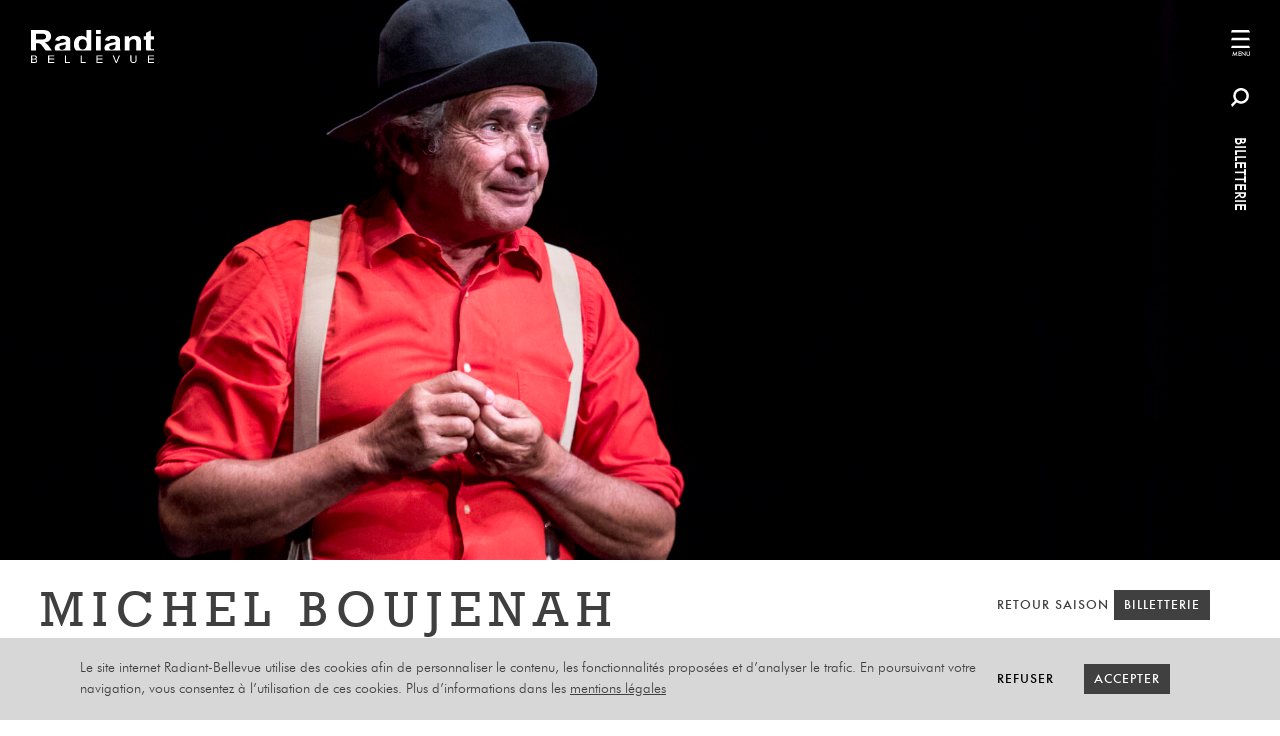

--- FILE ---
content_type: text/html; charset=UTF-8
request_url: http://radiant-bellevue.fr/spectacles/michel-boujenah/
body_size: 12039
content:
<!doctype html>
<html>
<head>
  <meta charset="utf-8">

  <meta name='robots' content='index, follow, max-image-preview:large, max-snippet:-1, max-video-preview:-1' />
	<style>img:is([sizes="auto" i], [sizes^="auto," i]) { contain-intrinsic-size: 3000px 1500px }</style>
	
	<!-- This site is optimized with the Yoast SEO plugin v26.4 - https://yoast.com/wordpress/plugins/seo/ -->
	<title>Michel Boujenah au Radiant-Bellevue</title>
	<meta name="description" content="Retrouvez très prochainement Michel Boujenah au Radiant-Bellevue dans la Métropole de Lyon !" />
	<link rel="canonical" href="https://radiant-bellevue.fr/spectacles/michel-boujenah/" />
	<meta property="og:locale" content="fr_FR" />
	<meta property="og:type" content="article" />
	<meta property="og:title" content="Michel Boujenah au Radiant-Bellevue" />
	<meta property="og:description" content="Retrouvez très prochainement Michel Boujenah au Radiant-Bellevue dans la Métropole de Lyon !" />
	<meta property="og:url" content="https://radiant-bellevue.fr/spectacles/michel-boujenah/" />
	<meta property="og:site_name" content="Radiant-Bellevue" />
	<meta property="article:modified_time" content="2023-11-22T15:33:14+00:00" />
	<meta name="twitter:card" content="summary_large_image" />
	<script type="application/ld+json" class="yoast-schema-graph">{"@context":"https://schema.org","@graph":[{"@type":"WebPage","@id":"https://radiant-bellevue.fr/spectacles/michel-boujenah/","url":"https://radiant-bellevue.fr/spectacles/michel-boujenah/","name":"Michel Boujenah au Radiant-Bellevue","isPartOf":{"@id":"https://radiant-bellevue.fr/#website"},"datePublished":"2023-04-26T12:57:17+00:00","dateModified":"2023-11-22T15:33:14+00:00","description":"Retrouvez très prochainement Michel Boujenah au Radiant-Bellevue dans la Métropole de Lyon !","breadcrumb":{"@id":"https://radiant-bellevue.fr/spectacles/michel-boujenah/#breadcrumb"},"inLanguage":"fr-FR","potentialAction":[{"@type":"ReadAction","target":["https://radiant-bellevue.fr/spectacles/michel-boujenah/"]}]},{"@type":"BreadcrumbList","@id":"https://radiant-bellevue.fr/spectacles/michel-boujenah/#breadcrumb","itemListElement":[{"@type":"ListItem","position":1,"name":"Accueil","item":"https://radiant-bellevue.fr/"},{"@type":"ListItem","position":2,"name":"Michel Boujenah"}]},{"@type":"WebSite","@id":"https://radiant-bellevue.fr/#website","url":"https://radiant-bellevue.fr/","name":"Radiant-Bellevue","description":"","potentialAction":[{"@type":"SearchAction","target":{"@type":"EntryPoint","urlTemplate":"https://radiant-bellevue.fr/?s={search_term_string}"},"query-input":{"@type":"PropertyValueSpecification","valueRequired":true,"valueName":"search_term_string"}}],"inLanguage":"fr-FR"}]}</script>
	<!-- / Yoast SEO plugin. -->


<link rel='stylesheet' id='wp-block-library-css' href='http://radiant-bellevue.fr/wp-includes/css/dist/block-library/style.min.css?ver=6.8.3' type='text/css' media='all' />
<style id='classic-theme-styles-inline-css' type='text/css'>
/*! This file is auto-generated */
.wp-block-button__link{color:#fff;background-color:#32373c;border-radius:9999px;box-shadow:none;text-decoration:none;padding:calc(.667em + 2px) calc(1.333em + 2px);font-size:1.125em}.wp-block-file__button{background:#32373c;color:#fff;text-decoration:none}
</style>
<style id='safe-svg-svg-icon-style-inline-css' type='text/css'>
.safe-svg-cover{text-align:center}.safe-svg-cover .safe-svg-inside{display:inline-block;max-width:100%}.safe-svg-cover svg{fill:currentColor;height:100%;max-height:100%;max-width:100%;width:100%}

</style>
<style id='global-styles-inline-css' type='text/css'>
:root{--wp--preset--aspect-ratio--square: 1;--wp--preset--aspect-ratio--4-3: 4/3;--wp--preset--aspect-ratio--3-4: 3/4;--wp--preset--aspect-ratio--3-2: 3/2;--wp--preset--aspect-ratio--2-3: 2/3;--wp--preset--aspect-ratio--16-9: 16/9;--wp--preset--aspect-ratio--9-16: 9/16;--wp--preset--color--black: #000000;--wp--preset--color--cyan-bluish-gray: #abb8c3;--wp--preset--color--white: #ffffff;--wp--preset--color--pale-pink: #f78da7;--wp--preset--color--vivid-red: #cf2e2e;--wp--preset--color--luminous-vivid-orange: #ff6900;--wp--preset--color--luminous-vivid-amber: #fcb900;--wp--preset--color--light-green-cyan: #7bdcb5;--wp--preset--color--vivid-green-cyan: #00d084;--wp--preset--color--pale-cyan-blue: #8ed1fc;--wp--preset--color--vivid-cyan-blue: #0693e3;--wp--preset--color--vivid-purple: #9b51e0;--wp--preset--gradient--vivid-cyan-blue-to-vivid-purple: linear-gradient(135deg,rgba(6,147,227,1) 0%,rgb(155,81,224) 100%);--wp--preset--gradient--light-green-cyan-to-vivid-green-cyan: linear-gradient(135deg,rgb(122,220,180) 0%,rgb(0,208,130) 100%);--wp--preset--gradient--luminous-vivid-amber-to-luminous-vivid-orange: linear-gradient(135deg,rgba(252,185,0,1) 0%,rgba(255,105,0,1) 100%);--wp--preset--gradient--luminous-vivid-orange-to-vivid-red: linear-gradient(135deg,rgba(255,105,0,1) 0%,rgb(207,46,46) 100%);--wp--preset--gradient--very-light-gray-to-cyan-bluish-gray: linear-gradient(135deg,rgb(238,238,238) 0%,rgb(169,184,195) 100%);--wp--preset--gradient--cool-to-warm-spectrum: linear-gradient(135deg,rgb(74,234,220) 0%,rgb(151,120,209) 20%,rgb(207,42,186) 40%,rgb(238,44,130) 60%,rgb(251,105,98) 80%,rgb(254,248,76) 100%);--wp--preset--gradient--blush-light-purple: linear-gradient(135deg,rgb(255,206,236) 0%,rgb(152,150,240) 100%);--wp--preset--gradient--blush-bordeaux: linear-gradient(135deg,rgb(254,205,165) 0%,rgb(254,45,45) 50%,rgb(107,0,62) 100%);--wp--preset--gradient--luminous-dusk: linear-gradient(135deg,rgb(255,203,112) 0%,rgb(199,81,192) 50%,rgb(65,88,208) 100%);--wp--preset--gradient--pale-ocean: linear-gradient(135deg,rgb(255,245,203) 0%,rgb(182,227,212) 50%,rgb(51,167,181) 100%);--wp--preset--gradient--electric-grass: linear-gradient(135deg,rgb(202,248,128) 0%,rgb(113,206,126) 100%);--wp--preset--gradient--midnight: linear-gradient(135deg,rgb(2,3,129) 0%,rgb(40,116,252) 100%);--wp--preset--font-size--small: 13px;--wp--preset--font-size--medium: 20px;--wp--preset--font-size--large: 36px;--wp--preset--font-size--x-large: 42px;--wp--preset--spacing--20: 0.44rem;--wp--preset--spacing--30: 0.67rem;--wp--preset--spacing--40: 1rem;--wp--preset--spacing--50: 1.5rem;--wp--preset--spacing--60: 2.25rem;--wp--preset--spacing--70: 3.38rem;--wp--preset--spacing--80: 5.06rem;--wp--preset--shadow--natural: 6px 6px 9px rgba(0, 0, 0, 0.2);--wp--preset--shadow--deep: 12px 12px 50px rgba(0, 0, 0, 0.4);--wp--preset--shadow--sharp: 6px 6px 0px rgba(0, 0, 0, 0.2);--wp--preset--shadow--outlined: 6px 6px 0px -3px rgba(255, 255, 255, 1), 6px 6px rgba(0, 0, 0, 1);--wp--preset--shadow--crisp: 6px 6px 0px rgba(0, 0, 0, 1);}:where(.is-layout-flex){gap: 0.5em;}:where(.is-layout-grid){gap: 0.5em;}body .is-layout-flex{display: flex;}.is-layout-flex{flex-wrap: wrap;align-items: center;}.is-layout-flex > :is(*, div){margin: 0;}body .is-layout-grid{display: grid;}.is-layout-grid > :is(*, div){margin: 0;}:where(.wp-block-columns.is-layout-flex){gap: 2em;}:where(.wp-block-columns.is-layout-grid){gap: 2em;}:where(.wp-block-post-template.is-layout-flex){gap: 1.25em;}:where(.wp-block-post-template.is-layout-grid){gap: 1.25em;}.has-black-color{color: var(--wp--preset--color--black) !important;}.has-cyan-bluish-gray-color{color: var(--wp--preset--color--cyan-bluish-gray) !important;}.has-white-color{color: var(--wp--preset--color--white) !important;}.has-pale-pink-color{color: var(--wp--preset--color--pale-pink) !important;}.has-vivid-red-color{color: var(--wp--preset--color--vivid-red) !important;}.has-luminous-vivid-orange-color{color: var(--wp--preset--color--luminous-vivid-orange) !important;}.has-luminous-vivid-amber-color{color: var(--wp--preset--color--luminous-vivid-amber) !important;}.has-light-green-cyan-color{color: var(--wp--preset--color--light-green-cyan) !important;}.has-vivid-green-cyan-color{color: var(--wp--preset--color--vivid-green-cyan) !important;}.has-pale-cyan-blue-color{color: var(--wp--preset--color--pale-cyan-blue) !important;}.has-vivid-cyan-blue-color{color: var(--wp--preset--color--vivid-cyan-blue) !important;}.has-vivid-purple-color{color: var(--wp--preset--color--vivid-purple) !important;}.has-black-background-color{background-color: var(--wp--preset--color--black) !important;}.has-cyan-bluish-gray-background-color{background-color: var(--wp--preset--color--cyan-bluish-gray) !important;}.has-white-background-color{background-color: var(--wp--preset--color--white) !important;}.has-pale-pink-background-color{background-color: var(--wp--preset--color--pale-pink) !important;}.has-vivid-red-background-color{background-color: var(--wp--preset--color--vivid-red) !important;}.has-luminous-vivid-orange-background-color{background-color: var(--wp--preset--color--luminous-vivid-orange) !important;}.has-luminous-vivid-amber-background-color{background-color: var(--wp--preset--color--luminous-vivid-amber) !important;}.has-light-green-cyan-background-color{background-color: var(--wp--preset--color--light-green-cyan) !important;}.has-vivid-green-cyan-background-color{background-color: var(--wp--preset--color--vivid-green-cyan) !important;}.has-pale-cyan-blue-background-color{background-color: var(--wp--preset--color--pale-cyan-blue) !important;}.has-vivid-cyan-blue-background-color{background-color: var(--wp--preset--color--vivid-cyan-blue) !important;}.has-vivid-purple-background-color{background-color: var(--wp--preset--color--vivid-purple) !important;}.has-black-border-color{border-color: var(--wp--preset--color--black) !important;}.has-cyan-bluish-gray-border-color{border-color: var(--wp--preset--color--cyan-bluish-gray) !important;}.has-white-border-color{border-color: var(--wp--preset--color--white) !important;}.has-pale-pink-border-color{border-color: var(--wp--preset--color--pale-pink) !important;}.has-vivid-red-border-color{border-color: var(--wp--preset--color--vivid-red) !important;}.has-luminous-vivid-orange-border-color{border-color: var(--wp--preset--color--luminous-vivid-orange) !important;}.has-luminous-vivid-amber-border-color{border-color: var(--wp--preset--color--luminous-vivid-amber) !important;}.has-light-green-cyan-border-color{border-color: var(--wp--preset--color--light-green-cyan) !important;}.has-vivid-green-cyan-border-color{border-color: var(--wp--preset--color--vivid-green-cyan) !important;}.has-pale-cyan-blue-border-color{border-color: var(--wp--preset--color--pale-cyan-blue) !important;}.has-vivid-cyan-blue-border-color{border-color: var(--wp--preset--color--vivid-cyan-blue) !important;}.has-vivid-purple-border-color{border-color: var(--wp--preset--color--vivid-purple) !important;}.has-vivid-cyan-blue-to-vivid-purple-gradient-background{background: var(--wp--preset--gradient--vivid-cyan-blue-to-vivid-purple) !important;}.has-light-green-cyan-to-vivid-green-cyan-gradient-background{background: var(--wp--preset--gradient--light-green-cyan-to-vivid-green-cyan) !important;}.has-luminous-vivid-amber-to-luminous-vivid-orange-gradient-background{background: var(--wp--preset--gradient--luminous-vivid-amber-to-luminous-vivid-orange) !important;}.has-luminous-vivid-orange-to-vivid-red-gradient-background{background: var(--wp--preset--gradient--luminous-vivid-orange-to-vivid-red) !important;}.has-very-light-gray-to-cyan-bluish-gray-gradient-background{background: var(--wp--preset--gradient--very-light-gray-to-cyan-bluish-gray) !important;}.has-cool-to-warm-spectrum-gradient-background{background: var(--wp--preset--gradient--cool-to-warm-spectrum) !important;}.has-blush-light-purple-gradient-background{background: var(--wp--preset--gradient--blush-light-purple) !important;}.has-blush-bordeaux-gradient-background{background: var(--wp--preset--gradient--blush-bordeaux) !important;}.has-luminous-dusk-gradient-background{background: var(--wp--preset--gradient--luminous-dusk) !important;}.has-pale-ocean-gradient-background{background: var(--wp--preset--gradient--pale-ocean) !important;}.has-electric-grass-gradient-background{background: var(--wp--preset--gradient--electric-grass) !important;}.has-midnight-gradient-background{background: var(--wp--preset--gradient--midnight) !important;}.has-small-font-size{font-size: var(--wp--preset--font-size--small) !important;}.has-medium-font-size{font-size: var(--wp--preset--font-size--medium) !important;}.has-large-font-size{font-size: var(--wp--preset--font-size--large) !important;}.has-x-large-font-size{font-size: var(--wp--preset--font-size--x-large) !important;}
:where(.wp-block-post-template.is-layout-flex){gap: 1.25em;}:where(.wp-block-post-template.is-layout-grid){gap: 1.25em;}
:where(.wp-block-columns.is-layout-flex){gap: 2em;}:where(.wp-block-columns.is-layout-grid){gap: 2em;}
:root :where(.wp-block-pullquote){font-size: 1.5em;line-height: 1.6;}
</style>
<link rel='stylesheet' id='styles-css' href='http://radiant-bellevue.fr/wp-content/themes/mddw/style.css?ver=6.8.3' type='text/css' media='all' />

  <meta name="viewport" content="width=device-width, user-scalable=no">
  <link rel="icon" href="http://radiant-bellevue.fr/wp-content/themes/mddw/res/imgs/favicon.png">
  <link rel="apple-touch-icon" href="http://radiant-bellevue.fr/wp-content/themes/mddw/res/imgs/apple-touch-icon.png">
  <script async src="https://www.googletagmanager.com/gtag/js?id=UA-141063023-1"></script>
</head>

<body class="wp-singular spectacle-template-default single single-spectacle postid-2620 wp-theme-mddw">

  
  <header class="">

  
    <a href="/" class="hmenu-logo">
      <svg version="1.1"  x="0px" y="0px" viewBox="0 0 124.5 33.4">
        <g>
          <rect x="65.8" width="4.8" height="4"/>
          <path d="M19.4,18.3c-1.2-1.8-2.2-3-2.9-3.7c-0.7-0.7-1.6-1.3-2.7-1.9c2.2-0.3,3.8-1,4.9-2.1c1.1-1.1,1.7-2.5,1.7-4.2
            c0-1.3-0.4-2.5-1.1-3.6c-0.7-1-1.7-1.8-2.9-2.2C15.2,0.2,13.3,0,10.6,0H0v20.7h5v-7.4h1c1.2,0,2,0.1,2.5,0.3c0.5,0.2,1,0.5,1.5,0.9
            c0.5,0.5,1.4,1.6,2.7,3.3l2.1,2.9H21L19.4,18.3z M8.8,9.6H5V3.8H9c2,0,3.3,0,3.7,0.1c0.8,0.1,1.4,0.4,1.9,0.9
            c0.4,0.5,0.7,1.1,0.7,1.9c0,0.7-0.2,1.3-0.5,1.7c-0.3,0.5-0.8,0.8-1.4,1C12.7,9.5,11.2,9.6,8.8,9.6z"/>
          <path d="M56.3,8.2c-1.5-1.5-3.2-2.3-5.2-2.3c-2.2,0-4,0.7-5.5,2.2c-1.4,1.5-2.2,3.6-2.2,6.4c0,2.6,0.7,4.7,2.1,6.2
            h10.8c0.1-0.1,0.2-0.2,0.3-0.3v0.3h4.4V0h-4.8V8.2z M55.2,18.4c-0.8,0.9-1.7,1.3-2.8,1.3c-1.4,0-2.5-0.6-3.2-1.7
            c-0.5-0.8-0.8-2.1-0.8-3.8c0-1.6,0.4-2.9,1.1-3.7c0.8-0.8,1.7-1.2,2.9-1.2c1.2,0,2.1,0.4,2.9,1.2c0.7,0.8,1.1,2.2,1.1,4.1
            C56.3,16.3,55.9,17.5,55.2,18.4z"/>
          <path d="M39.7,17.3l0.1-5.1c0-1.9-0.2-3.2-0.6-3.9C38.7,7.6,38,7,37,6.6c-1-0.5-2.6-0.7-4.8-0.7
            c-2.3,0-4.1,0.4-5.3,1.1c-1.2,0.8-2,1.9-2.5,3.5l4.3,0.7c0.3-0.8,0.7-1.3,1.2-1.6c0.5-0.3,1.1-0.5,2-0.5c1.3,0,2.1,0.2,2.6,0.5
            c0.5,0.4,0.7,1,0.7,1.8V12c-0.9,0.3-2.4,0.7-4.6,1.1c-1.7,0.3-2.9,0.6-3.8,1c-0.9,0.4-1.6,0.9-2.1,1.7c-0.5,0.7-0.7,1.6-0.7,2.5
            c0,0.9,0.2,1.7,0.7,2.4H40c0,0,0-0.1,0-0.1C39.8,19.8,39.7,18.8,39.7,17.3z M35.1,15.7c0,1-0.1,1.8-0.2,2.1c-0.2,0.6-0.6,1-1.1,1.4
            C33,19.8,32.2,20,31.3,20c-0.8,0-1.4-0.2-1.9-0.7c-0.5-0.4-0.7-1-0.7-1.6c0-0.6,0.3-1.1,0.9-1.5c0.4-0.2,1.3-0.5,2.6-0.8
            c1.3-0.3,2.3-0.5,2.9-0.7V15.7z"/>
          <path d="M110.1,7.7c-0.4-0.5-1.1-1-2-1.3c-0.9-0.3-1.8-0.5-2.9-0.5c-2.4,0-4.4,0.9-6,2.8V6.3h-4.4v14.4h4.8v-5.4
            c0-1.8,0.1-3.1,0.4-3.8c0.2-0.7,0.7-1.2,1.4-1.6c0.7-0.4,1.4-0.6,2.2-0.6c0.6,0,1.2,0.1,1.7,0.4c0.5,0.3,0.8,0.7,1,1.2
            c0.2,0.5,0.3,1.7,0.3,3.5v6.3h4.8v-8.2c0-1.3-0.1-2.2-0.3-2.9C110.9,8.9,110.6,8.3,110.1,7.7z"/>
          <path d="M90.1,17.3l0.1-5.1c0-1.9-0.2-3.2-0.6-3.9c-0.4-0.7-1.2-1.3-2.2-1.8c-1-0.5-2.6-0.7-4.8-0.7
            c-2.3,0-4.1,0.4-5.3,1.1c-1.2,0.8-2,1.9-2.5,3.5l4.3,0.7c0.3-0.8,0.7-1.3,1.2-1.6c0.5-0.3,1.1-0.5,2-0.5c1.3,0,2.1,0.2,2.6,0.5
            c0.5,0.4,0.7,1,0.7,1.8V12c-0.9,0.3-2.4,0.7-4.6,1.1c-1.7,0.3-2.9,0.6-3.8,1c-0.9,0.4-1.6,0.9-2.1,1.7c-0.5,0.7-0.7,1.6-0.7,2.5
            c0,0.9,0.2,1.7,0.7,2.4h15.5c0,0,0-0.1,0-0.1C90.2,19.8,90.1,18.8,90.1,17.3z M85.5,15.7c0,1-0.1,1.8-0.2,2.1
            c-0.2,0.6-0.6,1-1.1,1.4c-0.8,0.5-1.6,0.8-2.5,0.8c-0.8,0-1.4-0.2-1.9-0.7c-0.5-0.4-0.7-1-0.7-1.6c0-0.6,0.3-1.1,0.9-1.5
            c0.4-0.2,1.3-0.5,2.6-0.8c1.3-0.3,2.3-0.5,2.9-0.7V15.7z"/>
          <rect x="65.8" y="6.3" width="4.8" height="14.4"/>
          <path d="M4.8,29.3c0.4-0.2,0.7-0.4,0.9-0.7c0.2-0.3,0.3-0.6,0.3-0.9c0-0.3-0.1-0.7-0.3-1c-0.2-0.3-0.5-0.6-0.9-0.7
            c-0.4-0.2-0.9-0.2-1.5-0.2H0.1v7.6h3.1c0.5,0,1,0,1.3-0.1c0.4-0.1,0.7-0.2,0.9-0.4c0.2-0.2,0.4-0.4,0.6-0.7c0.2-0.3,0.2-0.6,0.2-1
            c0-0.4-0.1-0.8-0.4-1.2C5.6,29.6,5.3,29.4,4.8,29.3z M1.2,26.6h1.6c0.6,0,1,0,1.2,0.1c0.2,0.1,0.4,0.2,0.6,0.4
            c0.1,0.2,0.2,0.4,0.2,0.7c0,0.3-0.1,0.5-0.2,0.7c-0.1,0.2-0.3,0.3-0.6,0.4c-0.2,0.1-0.6,0.1-1,0.1H1.2V26.6z M5,31.8
            c-0.1,0.2-0.2,0.3-0.4,0.4c-0.2,0.1-0.4,0.2-0.6,0.2c-0.1,0-0.4,0-0.7,0h-2v-2.6h1.9c0.5,0,0.9,0,1.2,0.1c0.3,0.1,0.5,0.2,0.7,0.4
            c0.2,0.2,0.2,0.5,0.2,0.7C5.2,31.4,5.1,31.6,5,31.8z"/>
          <polygon points="17.3,33.3 23.5,33.3 23.5,32.4 18.4,32.4 18.4,29.8 23.5,29.8 23.5,28.9 18.4,28.9 18.4,26.6
            23.5,26.6 23.5,25.7 17.3,25.7   "/>
          <polygon points="35.5,25.7 34.4,25.7 34.4,33.3 39.5,33.3 39.5,32.4 35.5,32.4  "/>
          <polygon points="51.4,25.7 50.3,25.7 50.3,33.3 55.4,33.3 55.4,32.4 51.4,32.4  "/>
          <polygon points="66.2,33.3 72.4,33.3 72.4,32.4 67.3,32.4 67.3,29.8 72.4,29.8 72.4,28.9 67.3,28.9 67.3,26.6
            72.4,26.6 72.4,25.7 66.2,25.7   "/>
          <path d="M86.7,31.2c-0.2,0.4-0.3,0.8-0.4,1.2c-0.1-0.4-0.3-0.8-0.4-1.2l-2.1-5.5h-1.2l3.2,7.6h1.1l3.2-7.6h-1.1
            L86.7,31.2z"/>
          <path d="M105.9,30.1c0,1-0.2,1.6-0.5,1.9c-0.3,0.3-0.9,0.5-1.7,0.5c-0.5,0-0.9-0.1-1.2-0.3c-0.3-0.2-0.6-0.4-0.7-0.7
            c-0.1-0.3-0.2-0.8-0.2-1.5v-4.4h-1.1v4.4c0,0.8,0.1,1.4,0.3,1.9c0.2,0.5,0.6,0.8,1,1.1c0.5,0.2,1.1,0.4,1.9,0.4
            c0.8,0,1.4-0.1,1.9-0.4c0.5-0.3,0.8-0.6,1-1.1c0.2-0.4,0.3-1.1,0.3-1.8v-4.4h-1.1V30.1z"/>
          <polygon points="118.3,33.3 124.5,33.3 124.5,32.4 119.4,32.4 119.4,29.8 124.5,29.8 124.5,28.9 119.4,28.9
            119.4,26.6 124.5,26.6 124.5,25.7 118.3,25.7   "/>
          <path d="M124.5,9.7V6.3h-3.3V0.4L116.4,3v3.3h-2.2v3.5h2.2v7.2c0,1.5,0.1,2.6,0.2,3.1c0,0.2,0.1,0.5,0.2,0.7h7.7v-1.5
            l0-0.1c-0.8,0.3-1.5,0.4-1.9,0.4c-0.3,0-0.6-0.1-0.8-0.2c-0.2-0.1-0.4-0.3-0.4-0.6c-0.1-0.2-0.1-1-0.1-2.3V9.7H124.5z"/>
        </g>
      </svg>
      <svg version="1.1"  x="0px" y="0px" viewBox="0 0 124.5 33.4">
        <g>
          <rect x="65.8" width="4.8" height="4"/>
          <path d="M19.4,18.3c-1.2-1.8-2.2-3-2.9-3.7c-0.7-0.7-1.6-1.3-2.7-1.9c2.2-0.3,3.8-1,4.9-2.1c1.1-1.1,1.7-2.5,1.7-4.2
            c0-1.3-0.4-2.5-1.1-3.6c-0.7-1-1.7-1.8-2.9-2.2C15.2,0.2,13.3,0,10.6,0H0v20.7h5v-7.4h1c1.2,0,2,0.1,2.5,0.3c0.5,0.2,1,0.5,1.5,0.9
            c0.5,0.5,1.4,1.6,2.7,3.3l2.1,2.9H21L19.4,18.3z M8.8,9.6H5V3.8H9c2,0,3.3,0,3.7,0.1c0.8,0.1,1.4,0.4,1.9,0.9
            c0.4,0.5,0.7,1.1,0.7,1.9c0,0.7-0.2,1.3-0.5,1.7c-0.3,0.5-0.8,0.8-1.4,1C12.7,9.5,11.2,9.6,8.8,9.6z"/>
          <path d="M56.3,8.2c-1.5-1.5-3.2-2.3-5.2-2.3c-2.2,0-4,0.7-5.5,2.2c-1.4,1.5-2.2,3.6-2.2,6.4c0,2.6,0.7,4.7,2.1,6.2
            h10.8c0.1-0.1,0.2-0.2,0.3-0.3v0.3h4.4V0h-4.8V8.2z M55.2,18.4c-0.8,0.9-1.7,1.3-2.8,1.3c-1.4,0-2.5-0.6-3.2-1.7
            c-0.5-0.8-0.8-2.1-0.8-3.8c0-1.6,0.4-2.9,1.1-3.7c0.8-0.8,1.7-1.2,2.9-1.2c1.2,0,2.1,0.4,2.9,1.2c0.7,0.8,1.1,2.2,1.1,4.1
            C56.3,16.3,55.9,17.5,55.2,18.4z"/>
          <path d="M39.7,17.3l0.1-5.1c0-1.9-0.2-3.2-0.6-3.9C38.7,7.6,38,7,37,6.6c-1-0.5-2.6-0.7-4.8-0.7
            c-2.3,0-4.1,0.4-5.3,1.1c-1.2,0.8-2,1.9-2.5,3.5l4.3,0.7c0.3-0.8,0.7-1.3,1.2-1.6c0.5-0.3,1.1-0.5,2-0.5c1.3,0,2.1,0.2,2.6,0.5
            c0.5,0.4,0.7,1,0.7,1.8V12c-0.9,0.3-2.4,0.7-4.6,1.1c-1.7,0.3-2.9,0.6-3.8,1c-0.9,0.4-1.6,0.9-2.1,1.7c-0.5,0.7-0.7,1.6-0.7,2.5
            c0,0.9,0.2,1.7,0.7,2.4H40c0,0,0-0.1,0-0.1C39.8,19.8,39.7,18.8,39.7,17.3z M35.1,15.7c0,1-0.1,1.8-0.2,2.1c-0.2,0.6-0.6,1-1.1,1.4
            C33,19.8,32.2,20,31.3,20c-0.8,0-1.4-0.2-1.9-0.7c-0.5-0.4-0.7-1-0.7-1.6c0-0.6,0.3-1.1,0.9-1.5c0.4-0.2,1.3-0.5,2.6-0.8
            c1.3-0.3,2.3-0.5,2.9-0.7V15.7z"/>
          <path d="M110.1,7.7c-0.4-0.5-1.1-1-2-1.3c-0.9-0.3-1.8-0.5-2.9-0.5c-2.4,0-4.4,0.9-6,2.8V6.3h-4.4v14.4h4.8v-5.4
            c0-1.8,0.1-3.1,0.4-3.8c0.2-0.7,0.7-1.2,1.4-1.6c0.7-0.4,1.4-0.6,2.2-0.6c0.6,0,1.2,0.1,1.7,0.4c0.5,0.3,0.8,0.7,1,1.2
            c0.2,0.5,0.3,1.7,0.3,3.5v6.3h4.8v-8.2c0-1.3-0.1-2.2-0.3-2.9C110.9,8.9,110.6,8.3,110.1,7.7z"/>
          <path d="M90.1,17.3l0.1-5.1c0-1.9-0.2-3.2-0.6-3.9c-0.4-0.7-1.2-1.3-2.2-1.8c-1-0.5-2.6-0.7-4.8-0.7
            c-2.3,0-4.1,0.4-5.3,1.1c-1.2,0.8-2,1.9-2.5,3.5l4.3,0.7c0.3-0.8,0.7-1.3,1.2-1.6c0.5-0.3,1.1-0.5,2-0.5c1.3,0,2.1,0.2,2.6,0.5
            c0.5,0.4,0.7,1,0.7,1.8V12c-0.9,0.3-2.4,0.7-4.6,1.1c-1.7,0.3-2.9,0.6-3.8,1c-0.9,0.4-1.6,0.9-2.1,1.7c-0.5,0.7-0.7,1.6-0.7,2.5
            c0,0.9,0.2,1.7,0.7,2.4h15.5c0,0,0-0.1,0-0.1C90.2,19.8,90.1,18.8,90.1,17.3z M85.5,15.7c0,1-0.1,1.8-0.2,2.1
            c-0.2,0.6-0.6,1-1.1,1.4c-0.8,0.5-1.6,0.8-2.5,0.8c-0.8,0-1.4-0.2-1.9-0.7c-0.5-0.4-0.7-1-0.7-1.6c0-0.6,0.3-1.1,0.9-1.5
            c0.4-0.2,1.3-0.5,2.6-0.8c1.3-0.3,2.3-0.5,2.9-0.7V15.7z"/>
          <rect x="65.8" y="6.3" width="4.8" height="14.4"/>
          <path d="M4.8,29.3c0.4-0.2,0.7-0.4,0.9-0.7c0.2-0.3,0.3-0.6,0.3-0.9c0-0.3-0.1-0.7-0.3-1c-0.2-0.3-0.5-0.6-0.9-0.7
            c-0.4-0.2-0.9-0.2-1.5-0.2H0.1v7.6h3.1c0.5,0,1,0,1.3-0.1c0.4-0.1,0.7-0.2,0.9-0.4c0.2-0.2,0.4-0.4,0.6-0.7c0.2-0.3,0.2-0.6,0.2-1
            c0-0.4-0.1-0.8-0.4-1.2C5.6,29.6,5.3,29.4,4.8,29.3z M1.2,26.6h1.6c0.6,0,1,0,1.2,0.1c0.2,0.1,0.4,0.2,0.6,0.4
            c0.1,0.2,0.2,0.4,0.2,0.7c0,0.3-0.1,0.5-0.2,0.7c-0.1,0.2-0.3,0.3-0.6,0.4c-0.2,0.1-0.6,0.1-1,0.1H1.2V26.6z M5,31.8
            c-0.1,0.2-0.2,0.3-0.4,0.4c-0.2,0.1-0.4,0.2-0.6,0.2c-0.1,0-0.4,0-0.7,0h-2v-2.6h1.9c0.5,0,0.9,0,1.2,0.1c0.3,0.1,0.5,0.2,0.7,0.4
            c0.2,0.2,0.2,0.5,0.2,0.7C5.2,31.4,5.1,31.6,5,31.8z"/>
          <polygon points="17.3,33.3 23.5,33.3 23.5,32.4 18.4,32.4 18.4,29.8 23.5,29.8 23.5,28.9 18.4,28.9 18.4,26.6
            23.5,26.6 23.5,25.7 17.3,25.7   "/>
          <polygon points="35.5,25.7 34.4,25.7 34.4,33.3 39.5,33.3 39.5,32.4 35.5,32.4  "/>
          <polygon points="51.4,25.7 50.3,25.7 50.3,33.3 55.4,33.3 55.4,32.4 51.4,32.4  "/>
          <polygon points="66.2,33.3 72.4,33.3 72.4,32.4 67.3,32.4 67.3,29.8 72.4,29.8 72.4,28.9 67.3,28.9 67.3,26.6
            72.4,26.6 72.4,25.7 66.2,25.7   "/>
          <path d="M86.7,31.2c-0.2,0.4-0.3,0.8-0.4,1.2c-0.1-0.4-0.3-0.8-0.4-1.2l-2.1-5.5h-1.2l3.2,7.6h1.1l3.2-7.6h-1.1
            L86.7,31.2z"/>
          <path d="M105.9,30.1c0,1-0.2,1.6-0.5,1.9c-0.3,0.3-0.9,0.5-1.7,0.5c-0.5,0-0.9-0.1-1.2-0.3c-0.3-0.2-0.6-0.4-0.7-0.7
            c-0.1-0.3-0.2-0.8-0.2-1.5v-4.4h-1.1v4.4c0,0.8,0.1,1.4,0.3,1.9c0.2,0.5,0.6,0.8,1,1.1c0.5,0.2,1.1,0.4,1.9,0.4
            c0.8,0,1.4-0.1,1.9-0.4c0.5-0.3,0.8-0.6,1-1.1c0.2-0.4,0.3-1.1,0.3-1.8v-4.4h-1.1V30.1z"/>
          <polygon points="118.3,33.3 124.5,33.3 124.5,32.4 119.4,32.4 119.4,29.8 124.5,29.8 124.5,28.9 119.4,28.9
            119.4,26.6 124.5,26.6 124.5,25.7 118.3,25.7   "/>
          <path d="M124.5,9.7V6.3h-3.3V0.4L116.4,3v3.3h-2.2v3.5h2.2v7.2c0,1.5,0.1,2.6,0.2,3.1c0,0.2,0.1,0.5,0.2,0.7h7.7v-1.5
            l0-0.1c-0.8,0.3-1.5,0.4-1.9,0.4c-0.3,0-0.6-0.1-0.8-0.2c-0.2-0.1-0.4-0.3-0.4-0.6c-0.1-0.2-0.1-1-0.1-2.3V9.7H124.5z"/>
        </g>
      </svg>
    </a>

    <nav>
      <button class="hmenu-menu">
        <div>
          <svg version="1.1" x="0px" y="0px" viewBox="0 0 18.7 18.1">
            <g>
              <polygon points="0.9,7.9 0,10.3 18.7,10.3 17.7,7.9  "/>
              <polygon points="18.7,2.4 17.7,0 0.9,0 0,2.4  "/>
              <polygon points="0.9,15.8 0,18.1 18.7,18.1 17.7,15.8  "/>
            </g>
          </svg>
          <strong>Menu</strong>
        </div>
        <div>
          <svg version="1.1" x="0px" y="0px" viewBox="0 0 18.7 18.1">
            <g>
              <polygon points="0.9,7.9 0,10.3 18.7,10.3 17.7,7.9  "/>
              <polygon points="18.7,2.4 17.7,0 0.9,0 0,2.4  "/>
              <polygon points="0.9,15.8 0,18.1 18.7,18.1 17.7,15.8  "/>
            </g>
          </svg>
          <strong>Menu</strong>
        </div>
      </button>

      <button class="hmenu-recherche">

        <svg version="1.1" x="0px" y="0px" viewBox="0 0 17 18.1">
          <path d="M9.5,0C5.4,0,2.1,3.4,2.1,7.5c0,1.8,0.6,3.4,1.6,4.6L0,15.8l1,2.3l4.4-4.4C6.6,14.5,8,15,9.5,15
          c4.1,0,7.5-3.4,7.5-7.5C17,3.4,13.7,0,9.5,0z M9.5,12.6c-2.8,0-5.1-2.3-5.1-5.1c0-2.8,2.3-5.1,5.1-5.1s5.1,2.3,5.1,5.1
          C14.7,10.3,12.4,12.6,9.5,12.6z"/>
        </svg>

        <svg version="1.1" x="0px" y="0px" viewBox="0 0 17 18.1">
          <path d="M9.5,0C5.4,0,2.1,3.4,2.1,7.5c0,1.8,0.6,3.4,1.6,4.6L0,15.8l1,2.3l4.4-4.4C6.6,14.5,8,15,9.5,15
          c4.1,0,7.5-3.4,7.5-7.5C17,3.4,13.7,0,9.5,0z M9.5,12.6c-2.8,0-5.1-2.3-5.1-5.1c0-2.8,2.3-5.1,5.1-5.1s5.1,2.3,5.1,5.1
          C14.7,10.3,12.4,12.6,9.5,12.6z"/>
        </svg>

      </button>

      <a target="_blank" href="https://billetterie.radiant-bellevue.fr/fr" target="_blank" class="hmenu-billetterie">
        <div>
          <strong>Billetterie</strong>
          <strong>Billetterie</strong>
        </div>
      </a>
    </nav>

    <nav class="alth">

      <a href="/" class="hmenu-home">
        <svg version="1.1" x="0px" y="0px" viewBox="0 0 18.1 18.1">
          <g>
            <path class="st0" d="M11.3,10.7c-0.3-0.3-0.6-0.5-1-0.7c0.8-0.1,1.4-0.4,1.9-0.8c0.4-0.4,0.6-0.9,0.6-1.6c0-0.5-0.1-1-0.4-1.3
              c-0.3-0.4-0.6-0.7-1.1-0.8c-0.5-0.2-1.2-0.2-2.2-0.2h-4V13H7v-2.8h0.4c0.4,0,0.8,0,1,0.1c0.2,0.1,0.4,0.2,0.6,0.4
              c0.2,0.2,0.5,0.6,1,1.3l0.8,1.1H13l-0.6-0.9C12,11.4,11.6,10.9,11.3,10.7z M8.4,8.8H7V6.6h1.5c0.8,0,1.2,0,1.4,0
              c0.3,0,0.5,0.2,0.7,0.3c0.2,0.2,0.3,0.4,0.3,0.7c0,0.3-0.1,0.5-0.2,0.6c-0.1,0.2-0.3,0.3-0.5,0.4C9.9,8.8,9.3,8.8,8.4,8.8z"/>
            <path class="st0" d="M17.8,8.3L9.9,0.3c-0.4-0.4-1.2-0.4-1.6,0L0.3,8.3c-0.4,0.4-0.4,1.2,0,1.6l7.9,7.9c0.4,0.4,1.2,0.4,1.6,0
              l7.9-7.9C18.3,9.4,18.3,8.7,17.8,8.3z M17,9.9L9.9,17c-0.4,0.4-1.2,0.4-1.6,0L1.1,9.9c-0.4-0.4-0.4-1.2,0-1.6l7.2-7.2
              c0.4-0.4,1.2-0.4,1.6,0L17,8.3C17.5,8.7,17.5,9.4,17,9.9z"/>
          </g>
        </svg>
        <svg version="1.1" x="0px" y="0px" viewBox="0 0 18.1 18.1">
          <g>
            <path class="st0" d="M11.3,10.7c-0.3-0.3-0.6-0.5-1-0.7c0.8-0.1,1.4-0.4,1.9-0.8c0.4-0.4,0.6-0.9,0.6-1.6c0-0.5-0.1-1-0.4-1.3
              c-0.3-0.4-0.6-0.7-1.1-0.8c-0.5-0.2-1.2-0.2-2.2-0.2h-4V13H7v-2.8h0.4c0.4,0,0.8,0,1,0.1c0.2,0.1,0.4,0.2,0.6,0.4
              c0.2,0.2,0.5,0.6,1,1.3l0.8,1.1H13l-0.6-0.9C12,11.4,11.6,10.9,11.3,10.7z M8.4,8.8H7V6.6h1.5c0.8,0,1.2,0,1.4,0
              c0.3,0,0.5,0.2,0.7,0.3c0.2,0.2,0.3,0.4,0.3,0.7c0,0.3-0.1,0.5-0.2,0.6c-0.1,0.2-0.3,0.3-0.5,0.4C9.9,8.8,9.3,8.8,8.4,8.8z"/>
            <path class="st0" d="M17.8,8.3L9.9,0.3c-0.4-0.4-1.2-0.4-1.6,0L0.3,8.3c-0.4,0.4-0.4,1.2,0,1.6l7.9,7.9c0.4,0.4,1.2,0.4,1.6,0
              l7.9-7.9C18.3,9.4,18.3,8.7,17.8,8.3z M17,9.9L9.9,17c-0.4,0.4-1.2,0.4-1.6,0L1.1,9.9c-0.4-0.4-0.4-1.2,0-1.6l7.2-7.2
              c0.4-0.4,1.2-0.4,1.6,0L17,8.3C17.5,8.7,17.5,9.4,17,9.9z"/>
          </g>
        </svg>
      </a>

      <button class="hmenu-menu">
        <div>
          <svg version="1.1" x="0px" y="0px" viewBox="0 0 18.7 18.1">
            <g>
              <polygon points="0.9,7.9 0,10.3 18.7,10.3 17.7,7.9  "/>
              <polygon points="18.7,2.4 17.7,0 0.9,0 0,2.4  "/>
              <polygon points="0.9,15.8 0,18.1 18.7,18.1 17.7,15.8  "/>
            </g>
          </svg>
        </div>
        <div>
          <svg version="1.1" x="0px" y="0px" viewBox="0 0 18.7 18.1">
            <g>
              <polygon points="0.9,7.9 0,10.3 18.7,10.3 17.7,7.9  "/>
              <polygon points="18.7,2.4 17.7,0 0.9,0 0,2.4  "/>
              <polygon points="0.9,15.8 0,18.1 18.7,18.1 17.7,15.8  "/>
            </g>
          </svg>
        </div>
      </button>

      <button class="hmenu-recherche">

        <svg version="1.1" x="0px" y="0px" viewBox="0 0 17 18.1">
          <path d="M9.5,0C5.4,0,2.1,3.4,2.1,7.5c0,1.8,0.6,3.4,1.6,4.6L0,15.8l1,2.3l4.4-4.4C6.6,14.5,8,15,9.5,15
          c4.1,0,7.5-3.4,7.5-7.5C17,3.4,13.7,0,9.5,0z M9.5,12.6c-2.8,0-5.1-2.3-5.1-5.1c0-2.8,2.3-5.1,5.1-5.1s5.1,2.3,5.1,5.1
          C14.7,10.3,12.4,12.6,9.5,12.6z"/>
        </svg>

        <svg version="1.1" x="0px" y="0px" viewBox="0 0 17 18.1">
          <path d="M9.5,0C5.4,0,2.1,3.4,2.1,7.5c0,1.8,0.6,3.4,1.6,4.6L0,15.8l1,2.3l4.4-4.4C6.6,14.5,8,15,9.5,15
          c4.1,0,7.5-3.4,7.5-7.5C17,3.4,13.7,0,9.5,0z M9.5,12.6c-2.8,0-5.1-2.3-5.1-5.1c0-2.8,2.3-5.1,5.1-5.1s5.1,2.3,5.1,5.1
          C14.7,10.3,12.4,12.6,9.5,12.6z"/>
        </svg>

      </button>

      <a target="_blank" href="https://billetterie.radiant-bellevue.fr/fr" class="hmenu-billetterie">
        <div>
          <strong>B</strong>
          <strong>B</strong>
        </div>
      </a>

    </nav>

  </header>
  <main>

        <section class="header-diaporama">
      <div class="diaporama-slides">

                <div class=" Milieu">
          <img width="1920" height="1280" src="https://radiant-bellevue.fr/wp-content/uploads/2023/04/606_064_ATA_3552_RAW_RTD220-1920x1280.jpg" class="attachment-large size-large" alt="" decoding="async" fetchpriority="high" />          <img width="1920" height="1280" src="https://radiant-bellevue.fr/wp-content/uploads/2023/04/606_064_ATA_3552_RAW_RTD220-1920x1280.jpg" class="attachment-large size-large" alt="" decoding="async" />
                    <button class="play" data-play="32hJdlBxI3o" data-mtype="Youtube">
            <svg version="1.1" x="0px" y="0px" viewBox="0 0 69.7 69.7" >
              <path class="st0" d="M68.4,31.8L37.9,1.3c-1.7-1.7-4.4-1.7-6.1,0L1.3,31.8c-1.7,1.7-1.7,4.4,0,6.1l30.5,30.5c1.7,1.7,4.4,1.7,6.1,0
              l30.5-30.5C70.1,36.2,70.1,33.5,68.4,31.8z M47.8,35.4L27.6,51.9V17.8l20.2,16.4C48.3,34.5,48.3,35.1,47.8,35.4z"/>
            </svg>
            <svg version="1.1" x="0px" y="0px" viewBox="0 0 69.7 69.7" >
              <path class="st0" d="M68.4,31.8L37.9,1.3c-1.7-1.7-4.4-1.7-6.1,0L1.3,31.8c-1.7,1.7-1.7,4.4,0,6.1l30.5,30.5c1.7,1.7,4.4,1.7,6.1,0
              l30.5-30.5C70.1,36.2,70.1,33.5,68.4,31.8z M47.8,35.4L27.6,51.9V17.8l20.2,16.4C48.3,34.5,48.3,35.1,47.8,35.4z"/>
            </svg>
          </button>
          
        </div>
              </div>
      
    </section>
        <section class="spectacle-title title">
      <div>
        <h1>Michel Boujenah</h1>
        <p class="sstitre">ADIEU LES MAGNIFIQUES</p>        <p class="sstitre">

                     jeudi 14 décembre 2023                     </p>
        <div>
          <a href="https://radiant-bellevue.fr/saison/" class="back">
            <div>
              <span>
                Retour saison
              </span>
              <span>
                Retour saison
              </span>
            </div>
            </a>

    
        <a target="_blank" 
           href="https://billetterie.radiant-bellevue.fr/fr/product/121/radiant_bellevue_/michel_boujenah" 
           class=" cta  hide">
           <span>Billetterie</span>
          <span>Billetterie</span>
        </a>

        </div>
      </div>
    </section>

    <section class="spectacle-main">
      <div class="spectacle-main-left">
        <div>
          <h3>
                                Humour                    </h3>
        </div>
                <div>
          <h3>Placement assis numéroté</h3>
<p>&#8211;</p>
<h3>TARIF PLEIN : 40 €<br />
ABONNÉ : 35 €<br />
ADHÉRENT : 38 €<br />
DE : 28 €</h3>
        </div>
               </div>

      <div class="spectacle-main-center">
        <p>Le spectacle de Michel Boujenah « Adieu les magnifiques » vient résonner sur les planches du Radiant-Bellevue cette saison. Il mêle humour, personnages touchants et réflexion sur l’intégration des étrangers. « Les Magnifiques », c’est le spectacle qui a fait connaître Michel Boujenah, en 1984. Ce portrait de trois juifs tunisiens immigrés en France, Maxo, Julot et Guigui, tous campés par l’humoriste, est un succès immédiat. Ils se demandent si l’on se souviendra d’eux dans deux ou trois générations. Michel Boujenah promet de les incarner tous les 20 ans et tient parole. Les années ont passé et le comédien souhaite dire adieu à ces personnages qu’il aime tant. Pour les spectateurs c’est l’occasion d’écouter de nouveau avec délectation leurs histoires d’amitié complice. Ce sera d’ailleurs l’occasion de retrouver des personnages comme Simone Boutboul, l’une des favorites du comédien. On suit sur les planches l’ensemble des personnages avec bonheur dans leurs réflexions drôles et touchantes sur leurs origines, l’héritage que l’on laisse à ses proches, le temps qui passe… Michel Boujenah, acteur inoubliable de « Trois hommes et un couffin » et de nombreux films, rayonne dans « Adieu les magnifiques », avec toujours autant de sincérité et de tendresse. Un spectacle riche en émotions qui clôt cette saga magnifique.</p>
<p>&#8211;</p>
<p>Un spectacle présenté par le RADIANT-BELLEVUE (L-R-21-3056/L-R-21-3896)</p>
        <div>
                  </div>
      </div>

      <div class="spectacle-main-right">
        <div class="spectacle-dates">
          <ul>
                        <li>
              <strong>jeudi 14 décembre 2023 </strong>
              <br>
              <span> 20h30</span>
            </li>
                      </ul>
        </div>
        <div class="spectacle-adds">
          <div class="fauxselect">
            <div>
              <p>
                Ajouter à mon calendrier
                <svg version="1.1" x="0px" y="0px" viewBox="0 0 11.8 6.5">
                  <path class="st0" d="M0.2,1.1l5.2,5.2c0.3,0.3,0.7,0.3,0.9,0l5.2-5.2C12,0.7,11.7,0,11.1,0H0.6C0.1,0-0.2,0.7,0.2,1.1z"/>
                </svg>
              </p>
              <div>
                <p>Ajouter à mon calendrier</p>

                                  <a href="https://radiant-bellevue.fr/add/?specid=2620&specda=0">jeudi 14 décembre 2023 </a>
                
              </div>
            </div>
          </div>
                    <div class="spectacle-added">
            <p><span>0</span> spectacle<span>s</span> ajouté<span>s</span> à votre brochure</p>
            <div class="flex">
              <button>
                <div>
                  <span>Annuler</span>
                  <span>Annuler</span>
                </div>
              </button>
              <a href="" data-root="https://radiant-bellevue.fr/brochure/">
                <div>
                  <span>Télécharger votre brochure</span>
                  <span>Télécharger votre brochure</span>
                </div>
              </a>
            </div>
          </div>
        </div>
        <div class="spectacle-shares">
          <div class="footer-rs">
            <a href="mailto:?subject=Découvre Michel Boujenah au Radiant-Bellevue&body=https://radiant-bellevue.fr/spectacles/michel-boujenah/">
              <svg version="1.1"x="0px" y="0px" viewBox="0 0 38.1 38.1">
              <g>
                <path class="st0" d="M37.5,17.4L20.8,0.7c-0.9-0.9-2.4-0.9-3.4,0L0.7,17.4c-0.9,0.9-0.9,2.4,0,3.4l16.7,16.7c0.9,0.9,2.4,0.9,3.4,0
                  l16.7-16.7C38.4,19.8,38.4,18.3,37.5,17.4z M35.8,20.8l-15,15c-0.9,0.9-2.4,0.9-3.4,0l-15-15c-0.9-0.9-0.9-2.4,0-3.4l15-15
                  c0.9-0.9,2.4-0.9,3.4,0l15,15C36.7,18.3,36.7,19.8,35.8,20.8z"/>
              </g>
              <path class="st0" d="M27,13.3l-0.8-0.8H12l-0.8,0.8h0v11.6l0.8,0.8h14.2l0.8-0.8L27,13.3L27,13.3z M25.2,23.9H13v-8.8l5,4
                c0.6,0.6,1.6,0.6,2.3,0l5-4V23.9z"/>
              </svg>
              <svg version="1.1"x="0px" y="0px" viewBox="0 0 38.1 38.1">
              <g>
                <path class="st0" d="M37.5,17.4L20.8,0.7c-0.9-0.9-2.4-0.9-3.4,0L0.7,17.4c-0.9,0.9-0.9,2.4,0,3.4l16.7,16.7c0.9,0.9,2.4,0.9,3.4,0
                  l16.7-16.7C38.4,19.8,38.4,18.3,37.5,17.4z M35.8,20.8l-15,15c-0.9,0.9-2.4,0.9-3.4,0l-15-15c-0.9-0.9-0.9-2.4,0-3.4l15-15
                  c0.9-0.9,2.4-0.9,3.4,0l15,15C36.7,18.3,36.7,19.8,35.8,20.8z"/>
              </g>
              <path class="st0" d="M27,13.3l-0.8-0.8H12l-0.8,0.8h0v11.6l0.8,0.8h14.2l0.8-0.8L27,13.3L27,13.3z M25.2,23.9H13v-8.8l5,4
                c0.6,0.6,1.6,0.6,2.3,0l5-4V23.9z"/>
              </svg>
            </a>
            <a target="_blank" href="https://twitter.com/intent/tweet?url=https://radiant-bellevue.fr/spectacles/michel-boujenah/">
              <svg version="1.1" x="0px" y="0px" viewBox="0 0 38.1 38.1">
              <path class="st0" d="M25.5,15.8c0,0.1,0,0.3,0,0.4c0,4.4-3.3,9.5-9.5,9.5c-1.9,0-3.6-0.6-5.1-1.5c0.3,0,0.5,0,0.8,0
                c1.6,0,3-0.5,4.1-1.4c-1.5,0-2.7-1-3.1-2.3c0.2,0,0.4,0.1,0.6,0.1c0.3,0,0.6,0,0.9-0.1c-1.5-0.3-2.7-1.6-2.7-3.3c0,0,0,0,0,0
                c0.4,0.2,1,0.4,1.5,0.4c-0.9-0.6-1.5-1.6-1.5-2.8c0-0.6,0.2-1.2,0.4-1.7c1.6,2,4.1,3.3,6.9,3.5c-0.1-0.2-0.1-0.5-0.1-0.8
                c0-1.8,1.5-3.3,3.3-3.3c1,0,1.8,0.4,2.4,1c0.8-0.1,1.5-0.4,2.1-0.8c-0.2,0.8-0.8,1.4-1.5,1.8c0.7-0.1,1.3-0.3,1.9-0.5
                C26.7,14.7,26.2,15.3,25.5,15.8z"/>
              <g>
                <path class="st0" d="M37.5,17.4L20.8,0.7c-0.9-0.9-2.4-0.9-3.4,0L0.7,17.4c-0.9,0.9-0.9,2.4,0,3.4l16.7,16.7c0.9,0.9,2.4,0.9,3.4,0
                  l16.7-16.7C38.4,19.8,38.4,18.3,37.5,17.4z M35.8,20.8l-15,15c-0.9,0.9-2.4,0.9-3.4,0l-15-15c-0.9-0.9-0.9-2.4,0-3.4l15-15
                  c0.9-0.9,2.4-0.9,3.4,0l15,15C36.7,18.3,36.7,19.8,35.8,20.8z"/>
              </g>
              </svg>
              <svg version="1.1" x="0px" y="0px" viewBox="0 0 38.1 38.1">
              <path class="st0" d="M25.5,15.8c0,0.1,0,0.3,0,0.4c0,4.4-3.3,9.5-9.5,9.5c-1.9,0-3.6-0.6-5.1-1.5c0.3,0,0.5,0,0.8,0
                c1.6,0,3-0.5,4.1-1.4c-1.5,0-2.7-1-3.1-2.3c0.2,0,0.4,0.1,0.6,0.1c0.3,0,0.6,0,0.9-0.1c-1.5-0.3-2.7-1.6-2.7-3.3c0,0,0,0,0,0
                c0.4,0.2,1,0.4,1.5,0.4c-0.9-0.6-1.5-1.6-1.5-2.8c0-0.6,0.2-1.2,0.4-1.7c1.6,2,4.1,3.3,6.9,3.5c-0.1-0.2-0.1-0.5-0.1-0.8
                c0-1.8,1.5-3.3,3.3-3.3c1,0,1.8,0.4,2.4,1c0.8-0.1,1.5-0.4,2.1-0.8c-0.2,0.8-0.8,1.4-1.5,1.8c0.7-0.1,1.3-0.3,1.9-0.5
                C26.7,14.7,26.2,15.3,25.5,15.8z"/>
              <g>
                <path class="st0" d="M37.5,17.4L20.8,0.7c-0.9-0.9-2.4-0.9-3.4,0L0.7,17.4c-0.9,0.9-0.9,2.4,0,3.4l16.7,16.7c0.9,0.9,2.4,0.9,3.4,0
                  l16.7-16.7C38.4,19.8,38.4,18.3,37.5,17.4z M35.8,20.8l-15,15c-0.9,0.9-2.4,0.9-3.4,0l-15-15c-0.9-0.9-0.9-2.4,0-3.4l15-15
                  c0.9-0.9,2.4-0.9,3.4,0l15,15C36.7,18.3,36.7,19.8,35.8,20.8z"/>
              </g>
              </svg>
            </a>
            <a target="_blank" href="https://www.facebook.com/sharer/sharer.php?u=https://radiant-bellevue.fr/spectacles/michel-boujenah/">
              <svg version="1.1" x="0px" y="0px" viewBox="0 0 38.1 38.1">
                <path class="st0" d="M21.9,19.1h-1.8v6.6h-2.7v-6.6H16v-2.3h1.4v-1.4c0-1.9,0.8-3,3-3h1.8v2.3H21c-0.8,0-0.9,0.3-0.9,0.9l0,1.1h2.1
                  L21.9,19.1z"/>
                <g>
                  <path class="st0" d="M37.5,17.4L20.8,0.7c-0.9-0.9-2.4-0.9-3.4,0L0.7,17.4c-0.9,0.9-0.9,2.4,0,3.4l16.7,16.7c0.9,0.9,2.4,0.9,3.4,0
                    l16.7-16.7C38.4,19.8,38.4,18.3,37.5,17.4z M35.8,20.8l-15,15c-0.9,0.9-2.4,0.9-3.4,0l-15-15c-0.9-0.9-0.9-2.4,0-3.4l15-15
                    c0.9-0.9,2.4-0.9,3.4,0l15,15C36.7,18.3,36.7,19.8,35.8,20.8z"/>
                </g>
              </svg>
              <svg version="1.1" x="0px" y="0px" viewBox="0 0 38.1 38.1">
                <path class="st0" d="M21.9,19.1h-1.8v6.6h-2.7v-6.6H16v-2.3h1.4v-1.4c0-1.9,0.8-3,3-3h1.8v2.3H21c-0.8,0-0.9,0.3-0.9,0.9l0,1.1h2.1
                  L21.9,19.1z"/>
                <g>
                  <path class="st0" d="M37.5,17.4L20.8,0.7c-0.9-0.9-2.4-0.9-3.4,0L0.7,17.4c-0.9,0.9-0.9,2.4,0,3.4l16.7,16.7c0.9,0.9,2.4,0.9,3.4,0
                    l16.7-16.7C38.4,19.8,38.4,18.3,37.5,17.4z M35.8,20.8l-15,15c-0.9,0.9-2.4,0.9-3.4,0l-15-15c-0.9-0.9-0.9-2.4,0-3.4l15-15
                    c0.9-0.9,2.4-0.9,3.4,0l15,15C36.7,18.3,36.7,19.8,35.8,20.8z"/>
                </g>
              </svg>
            </a>
            <a target="_blank" href="https://app.covoiturage-simple.com/radiant-bellevue">

              <svg version="1.1" x="0px" y="0px" viewBox="0 0 38.1 38.1">
                <g>
                  <path class="st0" d="M37.5,17.4L20.8,0.7c-0.9-0.9-2.4-0.9-3.4,0L0.7,17.4c-0.9,0.9-0.9,2.4,0,3.4l16.7,16.7c0.9,0.9,2.4,0.9,3.4,0
                    l16.7-16.7C38.4,19.8,38.4,18.3,37.5,17.4z M35.8,20.8l-15,15c-0.9,0.9-2.4,0.9-3.4,0l-15-15c-0.9-0.9-0.9-2.4,0-3.4l15-15
                    c0.9-0.9,2.4-0.9,3.4,0l15,15C36.7,18.3,36.7,19.8,35.8,20.8z"/>
                </g>
                <g>
                  <circle class="st0" cx="12.9" cy="22.4" r="2"/>
                  <circle class="st0" cx="25.8" cy="22.4" r="2"/>
                  <rect x="15.9" y="21" class="st0" width="6.8" height="1.8"/>
                  <path class="st0" d="M30.7,16.3h-8.8l-1-5l-0.8-0.8l-9,2l-0.8,0.8v3H7.5l-0.8,0.8V22l0.8,0.8h2.4V21H8.5v-2.8h21.2V21h-0.9v1.8h1.9
                    l0.8-0.8v-4.8L30.7,16.3z M12.1,16.3v-2.6l7.2-1.5l0.8,4H12.1z M29.9,17.6c-0.4,0-0.7-0.2-0.7-0.3c0-0.2,0.3-0.3,0.7-0.3
                    c0.4,0,0.7,0.2,0.7,0.3C30.6,17.4,30.3,17.6,29.9,17.6z"/>
                </g>
              </svg>

              <svg version="1.1" x="0px" y="0px" viewBox="0 0 38.1 38.1">
                <g>
                  <path class="st0" d="M37.5,17.4L20.8,0.7c-0.9-0.9-2.4-0.9-3.4,0L0.7,17.4c-0.9,0.9-0.9,2.4,0,3.4l16.7,16.7c0.9,0.9,2.4,0.9,3.4,0
                    l16.7-16.7C38.4,19.8,38.4,18.3,37.5,17.4z M35.8,20.8l-15,15c-0.9,0.9-2.4,0.9-3.4,0l-15-15c-0.9-0.9-0.9-2.4,0-3.4l15-15
                    c0.9-0.9,2.4-0.9,3.4,0l15,15C36.7,18.3,36.7,19.8,35.8,20.8z"/>
                </g>
                <g>
                  <circle class="st0" cx="12.9" cy="22.4" r="2"/>
                  <circle class="st0" cx="25.8" cy="22.4" r="2"/>
                  <rect x="15.9" y="21" class="st0" width="6.8" height="1.8"/>
                  <path class="st0" d="M30.7,16.3h-8.8l-1-5l-0.8-0.8l-9,2l-0.8,0.8v3H7.5l-0.8,0.8V22l0.8,0.8h2.4V21H8.5v-2.8h21.2V21h-0.9v1.8h1.9
                    l0.8-0.8v-4.8L30.7,16.3z M12.1,16.3v-2.6l7.2-1.5l0.8,4H12.1z M29.9,17.6c-0.4,0-0.7-0.2-0.7-0.3c0-0.2,0.3-0.3,0.7-0.3
                    c0.4,0,0.7,0.2,0.7,0.3C30.6,17.4,30.3,17.6,29.9,17.6z"/>
                </g>
              </svg>


            </a>
          </div>
        </div>
        <div class="spectacle-cars">
          <div class="footer-rs">

          </div>
        </div>
      </div>

    </section>

    
      
    <section class="spectacle-cite">
      <div class="mw">
        <blockquote>
          <p>Radiant-Bellevue, fabrique d’émotions !</p>
          <cite></cite>
        </blockquote>
      </div>
    </section>

      
    
      
    <section class="spectacle-medias radiantmedias">
      <div class="mw">
        <div class="title">
          <p>Radiant Médias</p>
        </div>
        <div class="flex">
          <div class="spectacle-vignette nohover">
  <div>
    <div>
      <picture>
        <img width="500" height="500" src="https://radiant-bellevue.fr/wp-content/uploads/2022/05/feu_chatterton_carre_radiant-500x500.jpg" class="attachment-thumbnail size-thumbnail" alt="" loading="lazy" decoding="async" />      </picture>
    </div>
                            <button class="play" data-play="55SwKPVMVM4" data-mtype="Youtube">
                <svg version="1.1" x="0px" y="0px" viewBox="0 0 69.7 69.7" >
                  <path class="st0" d="M68.4,31.8L37.9,1.3c-1.7-1.7-4.4-1.7-6.1,0L1.3,31.8c-1.7,1.7-1.7,4.4,0,6.1l30.5,30.5c1.7,1.7,4.4,1.7,6.1,0
                  l30.5-30.5C70.1,36.2,70.1,33.5,68.4,31.8z M47.8,35.4L27.6,51.9V17.8l20.2,16.4C48.3,34.5,48.3,35.1,47.8,35.4z"/>
                </svg>
                <svg version="1.1" x="0px" y="0px" viewBox="0 0 69.7 69.7" >
                  <path class="st0" d="M68.4,31.8L37.9,1.3c-1.7-1.7-4.4-1.7-6.1,0L1.3,31.8c-1.7,1.7-1.7,4.4,0,6.1l30.5,30.5c1.7,1.7,4.4,1.7,6.1,0
                  l30.5-30.5C70.1,36.2,70.1,33.5,68.4,31.8z M47.8,35.4L27.6,51.9V17.8l20.2,16.4C48.3,34.5,48.3,35.1,47.8,35.4z"/>
                </svg>
              </button>
                </div>
  <div>
    <div>
      <div>
        <p>
                Radiant TV                </p>
      </div>
      <div>
        <h2>Feu! Chatterton (clip)</h2>
      </div>

    </div>
              
  </div>
</div><div class="spectacle-vignette nohover">
  <div>
    <div>
      <picture>
        <img width="500" height="500" src="https://radiant-bellevue.fr/wp-content/uploads/2022/05/selah_sue_carre_radiant-500x500.jpg" class="attachment-thumbnail size-thumbnail" alt="" loading="lazy" decoding="async" />      </picture>
    </div>
                            <button class="play" data-play="bymS5ayKqok" data-mtype="Youtube">
                <svg version="1.1" x="0px" y="0px" viewBox="0 0 69.7 69.7" >
                  <path class="st0" d="M68.4,31.8L37.9,1.3c-1.7-1.7-4.4-1.7-6.1,0L1.3,31.8c-1.7,1.7-1.7,4.4,0,6.1l30.5,30.5c1.7,1.7,4.4,1.7,6.1,0
                  l30.5-30.5C70.1,36.2,70.1,33.5,68.4,31.8z M47.8,35.4L27.6,51.9V17.8l20.2,16.4C48.3,34.5,48.3,35.1,47.8,35.4z"/>
                </svg>
                <svg version="1.1" x="0px" y="0px" viewBox="0 0 69.7 69.7" >
                  <path class="st0" d="M68.4,31.8L37.9,1.3c-1.7-1.7-4.4-1.7-6.1,0L1.3,31.8c-1.7,1.7-1.7,4.4,0,6.1l30.5,30.5c1.7,1.7,4.4,1.7,6.1,0
                  l30.5-30.5C70.1,36.2,70.1,33.5,68.4,31.8z M47.8,35.4L27.6,51.9V17.8l20.2,16.4C48.3,34.5,48.3,35.1,47.8,35.4z"/>
                </svg>
              </button>
                </div>
  <div>
    <div>
      <div>
        <p>
                Radiant TV                </p>
      </div>
      <div>
        <h2>Selah Sue (clip)</h2>
      </div>

    </div>
              
  </div>
</div><div class="spectacle-vignette nohover">
  <div>
    <div>
      <picture>
        <img width="500" height="500" src="https://radiant-bellevue.fr/wp-content/uploads/2023/02/DSC_9924-500x500.jpg" class="attachment-thumbnail size-thumbnail" alt="" loading="lazy" decoding="async" />      </picture>
    </div>
              
              <button class="play" data-play="" data-mtype="Diaporama">
                <svg version="1.1" x="0px"   y="0px" viewBox="0 0 38.1 38.1">
                <path class="st0" d="M37.5,17.4L20.8,0.7c-0.9-0.9-2.4-0.9-3.4,0L0.7,17.4c-0.9,0.9-0.9,2.4,0,3.4l16.7,16.7c0.9,0.9,2.4,0.9,3.4,0
                  l16.7-16.7C38.4,19.8,38.4,18.3,37.5,17.4z M11.5,23.1l0-10.5c0-0.6,0.5-1.1,1.1-1.1h10.5c0.6,0,1.1,0.5,1.1,1.1l0,10.5
                  c0,0.6-0.5,1.1-1.1,1.1H12.6C12,24.1,11.5,23.7,11.5,23.1z M26.6,25.6c0,0.6-0.5,1.1-1.1,1.1H15.1c-0.6,0-1.1-0.5-1.1-1.1v-0.2h10.3
                  c0.6,0,1.1-0.5,1.1-1.1l0-10.3h0.2c0.6,0,1.1,0.5,1.1,1.1L26.6,25.6z"/>
                </svg>
                <svg version="1.1" x="0px"   y="0px" viewBox="0 0 38.1 38.1">
                <path class="st0" d="M37.5,17.4L20.8,0.7c-0.9-0.9-2.4-0.9-3.4,0L0.7,17.4c-0.9,0.9-0.9,2.4,0,3.4l16.7,16.7c0.9,0.9,2.4,0.9,3.4,0
                  l16.7-16.7C38.4,19.8,38.4,18.3,37.5,17.4z M11.5,23.1l0-10.5c0-0.6,0.5-1.1,1.1-1.1h10.5c0.6,0,1.1,0.5,1.1,1.1l0,10.5
                  c0,0.6-0.5,1.1-1.1,1.1H12.6C12,24.1,11.5,23.7,11.5,23.1z M26.6,25.6c0,0.6-0.5,1.1-1.1,1.1H15.1c-0.6,0-1.1-0.5-1.1-1.1v-0.2h10.3
                  c0.6,0,1.1-0.5,1.1-1.1l0-10.3h0.2c0.6,0,1.1,0.5,1.1,1.1L26.6,25.6z"/>
                </svg>
              </button>

                </div>
  <div>
    <div>
      <div>
        <p>
                En image                </p>
      </div>
      <div>
        <h2>Skip the Use au Radiant-Bellevue</h2>
      </div>

    </div>
                  <div class="diaporama">
              <div><img width="1600" height="2400" src="https://radiant-bellevue.fr/wp-content/uploads/2023/02/DSC_9849.jpg" class="attachment-large size-large" alt="" loading="lazy" decoding="async" /></div>
              <div><img width="1920" height="1280" src="https://radiant-bellevue.fr/wp-content/uploads/2023/02/DSC_0104-1920x1280.jpg" class="attachment-large size-large" alt="" loading="lazy" decoding="async" /></div>
              <div><img width="1920" height="1280" src="https://radiant-bellevue.fr/wp-content/uploads/2023/02/DSC_9974-1920x1280.jpg" class="attachment-large size-large" alt="" loading="lazy" decoding="async" /></div>
              <div><img width="1920" height="1280" src="https://radiant-bellevue.fr/wp-content/uploads/2023/02/DSC_9809-1920x1280.jpg" class="attachment-large size-large" alt="" loading="lazy" decoding="async" /></div>
          </div>
    
  </div>
</div><div class="spectacle-vignette nohover">
  <div>
    <div>
      <picture>
        <img width="500" height="500" src="https://radiant-bellevue.fr/wp-content/uploads/2023/02/DSC_8254-500x500.jpg" class="attachment-thumbnail size-thumbnail" alt="" loading="lazy" decoding="async" />      </picture>
    </div>
              
              <button class="play" data-play="" data-mtype="Diaporama">
                <svg version="1.1" x="0px"   y="0px" viewBox="0 0 38.1 38.1">
                <path class="st0" d="M37.5,17.4L20.8,0.7c-0.9-0.9-2.4-0.9-3.4,0L0.7,17.4c-0.9,0.9-0.9,2.4,0,3.4l16.7,16.7c0.9,0.9,2.4,0.9,3.4,0
                  l16.7-16.7C38.4,19.8,38.4,18.3,37.5,17.4z M11.5,23.1l0-10.5c0-0.6,0.5-1.1,1.1-1.1h10.5c0.6,0,1.1,0.5,1.1,1.1l0,10.5
                  c0,0.6-0.5,1.1-1.1,1.1H12.6C12,24.1,11.5,23.7,11.5,23.1z M26.6,25.6c0,0.6-0.5,1.1-1.1,1.1H15.1c-0.6,0-1.1-0.5-1.1-1.1v-0.2h10.3
                  c0.6,0,1.1-0.5,1.1-1.1l0-10.3h0.2c0.6,0,1.1,0.5,1.1,1.1L26.6,25.6z"/>
                </svg>
                <svg version="1.1" x="0px"   y="0px" viewBox="0 0 38.1 38.1">
                <path class="st0" d="M37.5,17.4L20.8,0.7c-0.9-0.9-2.4-0.9-3.4,0L0.7,17.4c-0.9,0.9-0.9,2.4,0,3.4l16.7,16.7c0.9,0.9,2.4,0.9,3.4,0
                  l16.7-16.7C38.4,19.8,38.4,18.3,37.5,17.4z M11.5,23.1l0-10.5c0-0.6,0.5-1.1,1.1-1.1h10.5c0.6,0,1.1,0.5,1.1,1.1l0,10.5
                  c0,0.6-0.5,1.1-1.1,1.1H12.6C12,24.1,11.5,23.7,11.5,23.1z M26.6,25.6c0,0.6-0.5,1.1-1.1,1.1H15.1c-0.6,0-1.1-0.5-1.1-1.1v-0.2h10.3
                  c0.6,0,1.1-0.5,1.1-1.1l0-10.3h0.2c0.6,0,1.1,0.5,1.1,1.1L26.6,25.6z"/>
                </svg>
              </button>

                </div>
  <div>
    <div>
      <div>
        <p>
                En image                </p>
      </div>
      <div>
        <h2>Tiken Jah Fakoly au Radiant-Bellevue</h2>
      </div>

    </div>
                  <div class="diaporama">
              <div><img width="1600" height="2400" src="https://radiant-bellevue.fr/wp-content/uploads/2023/02/DSC_8256.jpg" class="attachment-large size-large" alt="" loading="lazy" decoding="async" /></div>
              <div><img width="1920" height="1280" src="https://radiant-bellevue.fr/wp-content/uploads/2023/02/DSC_8390-1920x1280.jpg" class="attachment-large size-large" alt="" loading="lazy" decoding="async" /></div>
              <div><img width="1920" height="1280" src="https://radiant-bellevue.fr/wp-content/uploads/2023/02/DSC_8414-1920x1280.jpg" class="attachment-large size-large" alt="" loading="lazy" decoding="async" /></div>
          </div>
    
  </div>
</div>        </div>
      </div>
    </section>

      
    
      
          
    




 


    <section class="spectacle-nav">
      <div class="mw">
        <div class="flex alone"></div>
      </div>
    </section>






  </main>



  <footer>
    <div class="flex">
      <div>
        <div class="footer-plan">
          <ul>
            <li>1 RUE JEAN MOULIN</li>
            <li>69300 CALUIRE ET CUIRE</li>
          </ul>
          <ul>
            <li><a href="tel:>+33472102219">04 72 10 22 19</a></li>
            <li><a href="mailto:billetterie@radiant-bellevue.fr">billetterie@radiant-bellevue.fr</a></li>
          </ul>
          <ul>
            <li><a href="http://radiant-bellevue.fr/contact-acces/">ACCES</a></li>            <li><a href="http://radiant-bellevue.fr/legal/">LEGAL</a></li>          </ul>
          <ul>
            <li><a href="https://app.covoiturage-simple.com/radiant-bellevue">COVOITURAGE</a></li>            <li><a href="http://radiant-bellevue.fr/presse/">PRESSE</a></li>          </ul>
        </div>
        <div class="footer-news">
          <form id="newsletter">
            <label>S'inscrire à la newsletter :</label>
            <fieldset><input type="email" placeholder="votre email" name="email" required>
              <button type="submit" value="">
                <svg version="1.1" x="0px"  y="0px" viewBox="0 0 23 18.2">
                  <polygon class="st0" points="5.3,7.9 4.3,10.3 18,10.3 18,7.9 "/>
                  <path class="st0" d="M18,14.5l4.6-4.6c0.4-0.4,0.4-1.2,0-1.6L18,3.7V14.5z"/>
                  <g>
                    <path class="st0" d="M9.9,17c-0.4,0.4-1.2,0.4-1.6,0L1.1,9.9c-0.4-0.4-0.4-1.2,0-1.6l7.2-7.2c0.4-0.4,1.2-0.4,1.6,0l3.7,3.7h0.8
                      L9.9,0.3c-0.4-0.4-1.2-0.4-1.6,0L0.3,8.3c-0.4,0.4-0.4,1.2,0,1.6l7.9,7.9c0.4,0.4,1.2,0.4,1.6,0l4.5-4.5h-0.8L9.9,17z"/>
                  </g>
                </svg>
                 <svg version="1.1" x="0px"  y="0px" viewBox="0 0 23 18.2">
                  <polygon class="st0" points="5.3,7.9 4.3,10.3 18,10.3 18,7.9 "/>
                  <path class="st0" d="M18,14.5l4.6-4.6c0.4-0.4,0.4-1.2,0-1.6L18,3.7V14.5z"/>
                  <g>
                    <path class="st0" d="M9.9,17c-0.4,0.4-1.2,0.4-1.6,0L1.1,9.9c-0.4-0.4-0.4-1.2,0-1.6l7.2-7.2c0.4-0.4,1.2-0.4,1.6,0l3.7,3.7h0.8
                      L9.9,0.3c-0.4-0.4-1.2-0.4-1.6,0L0.3,8.3c-0.4,0.4-0.4,1.2,0,1.6l7.9,7.9c0.4,0.4,1.2,0.4,1.6,0l4.5-4.5h-0.8L9.9,17z"/>
                  </g>
                </svg>
              </button></fieldset>
          </form>
        </div>
        <div class="footer-rs">
          <a target="_blank" href="https://www.instagram.com/radiantbellevue/">
            <svg version="1.1" x="0px" y="0px" viewBox="0 0 38.1 38.1" >
              <g>
                <path class="st0" d="M19.1,15.7c-1.9,0-3.4,1.5-3.4,3.4c0,1.9,1.5,3.4,3.4,3.4c0,0,0,0,0,0s0,0,0,0c1.9,0,3.4-1.5,3.4-3.4
                  C22.5,17.2,21,15.7,19.1,15.7z M19.1,21.3c-1.2,0-2.2-1-2.2-2.2c0-1.2,1-2.2,2.2-2.2c0,0,0,0,0,0c0,0,0,0,0,0c1.2,0,2.2,1,2.2,2.2
                  C21.3,20.3,20.3,21.3,19.1,21.3z"/>
                <path class="st0" d="M22.6,14.7c-0.5,0-0.9,0.4-0.9,0.9c0,0.5,0.4,0.9,0.9,0.9c0.5,0,0.9-0.4,0.9-0.9
                  C23.5,15.1,23.1,14.7,22.6,14.7z"/>
                <path class="st0" d="M37.5,17.4L20.8,0.7c-0.9-0.9-2.4-0.9-3.4,0L0.7,17.4c-0.9,0.9-0.9,2.4,0,3.4l16.7,16.7c0.9,0.9,2.4,0.9,3.4,0
                  l16.7-16.7C38.4,19.8,38.4,18.3,37.5,17.4z M25.7,22c0,1.6-0.8,2.7-2.2,3.4c-0.3,0.2-0.7,0.2-1,0.3c0,0-0.1,0-0.1,0
                  c-1.1,0-5.4,0-6.4,0c0,0-0.1,0-0.1,0c-0.4,0-0.7-0.1-1-0.3c-1.4-0.7-2.2-1.8-2.2-3.4c0-2,0-3.9,0-5.9c0-0.6,0.1-1.2,0.5-1.8
                  c0.7-1.2,1.8-1.9,3.2-1.9c1,0,4.8,0,5.8,0c1.4,0,2.5,0.6,3.2,1.9c0.3,0.5,0.5,1.1,0.5,1.8C25.7,18.1,25.7,20.1,25.7,22z"/>
              </g>
            </svg>
            <svg version="1.1" x="0px" y="0px" viewBox="0 0 38.1 38.1" >
              <g>
                <path class="st0" d="M19.1,15.7c-1.9,0-3.4,1.5-3.4,3.4c0,1.9,1.5,3.4,3.4,3.4c0,0,0,0,0,0s0,0,0,0c1.9,0,3.4-1.5,3.4-3.4
                  C22.5,17.2,21,15.7,19.1,15.7z M19.1,21.3c-1.2,0-2.2-1-2.2-2.2c0-1.2,1-2.2,2.2-2.2c0,0,0,0,0,0c0,0,0,0,0,0c1.2,0,2.2,1,2.2,2.2
                  C21.3,20.3,20.3,21.3,19.1,21.3z"/>
                <path class="st0" d="M22.6,14.7c-0.5,0-0.9,0.4-0.9,0.9c0,0.5,0.4,0.9,0.9,0.9c0.5,0,0.9-0.4,0.9-0.9
                  C23.5,15.1,23.1,14.7,22.6,14.7z"/>
                <path class="st0" d="M37.5,17.4L20.8,0.7c-0.9-0.9-2.4-0.9-3.4,0L0.7,17.4c-0.9,0.9-0.9,2.4,0,3.4l16.7,16.7c0.9,0.9,2.4,0.9,3.4,0
                  l16.7-16.7C38.4,19.8,38.4,18.3,37.5,17.4z M25.7,22c0,1.6-0.8,2.7-2.2,3.4c-0.3,0.2-0.7,0.2-1,0.3c0,0-0.1,0-0.1,0
                  c-1.1,0-5.4,0-6.4,0c0,0-0.1,0-0.1,0c-0.4,0-0.7-0.1-1-0.3c-1.4-0.7-2.2-1.8-2.2-3.4c0-2,0-3.9,0-5.9c0-0.6,0.1-1.2,0.5-1.8
                  c0.7-1.2,1.8-1.9,3.2-1.9c1,0,4.8,0,5.8,0c1.4,0,2.5,0.6,3.2,1.9c0.3,0.5,0.5,1.1,0.5,1.8C25.7,18.1,25.7,20.1,25.7,22z"/>
              </g>
            </svg>
          </a>
          <a target="_blank" href="https://www.facebook.com/LeRadiantBellevue/">
            <svg version="1.1" x="0px" y="0px" viewBox="0 0 38.1 38.1">
              <path class="st0" d="M37.5,17.4L20.8,0.7c-0.9-0.9-2.4-0.9-3.4,0L0.7,17.4c-0.9,0.9-0.9,2.4,0,3.4l16.7,16.7c0.9,0.9,2.4,0.9,3.4,0
                l16.7-16.7C38.4,19.8,38.4,18.3,37.5,17.4z M21.9,19.1h-1.8v6.6h-2.7v-6.6H16v-2.3h1.4v-1.4c0-1.9,0.8-3,3-3h1.8v2.3H21
                c-0.8,0-0.9,0.3-0.9,0.9l0,1.1h2.1L21.9,19.1z"/>
            </svg>
            <svg version="1.1" x="0px" y="0px" viewBox="0 0 38.1 38.1">
              <path class="st0" d="M37.5,17.4L20.8,0.7c-0.9-0.9-2.4-0.9-3.4,0L0.7,17.4c-0.9,0.9-0.9,2.4,0,3.4l16.7,16.7c0.9,0.9,2.4,0.9,3.4,0
                l16.7-16.7C38.4,19.8,38.4,18.3,37.5,17.4z M21.9,19.1h-1.8v6.6h-2.7v-6.6H16v-2.3h1.4v-1.4c0-1.9,0.8-3,3-3h1.8v2.3H21
                c-0.8,0-0.9,0.3-0.9,0.9l0,1.1h2.1L21.9,19.1z"/>
            </svg>
          </a>
          <a target="_blank" href="https://twitter.com/RadiantBellevue">
            <svg version="1.1" x="0px" y="0px" viewBox="0 0 38.1 38.1">
              <path class="st0" d="M37.5,17.4L20.8,0.7c-0.9-0.9-2.4-0.9-3.4,0L0.7,17.4c-0.9,0.9-0.9,2.4,0,3.4l16.7,16.7c0.9,0.9,2.4,0.9,3.4,0
                l16.7-16.7C38.4,19.8,38.4,18.3,37.5,17.4z M25.5,15.8c0,0.1,0,0.3,0,0.4c0,4.4-3.3,9.5-9.5,9.5c-1.9,0-3.6-0.6-5.1-1.5
                c0.3,0,0.5,0,0.8,0c1.6,0,3-0.5,4.1-1.4c-1.5,0-2.7-1-3.1-2.3c0.2,0,0.4,0.1,0.6,0.1c0.3,0,0.6,0,0.9-0.1c-1.5-0.3-2.7-1.6-2.7-3.3
                c0,0,0,0,0,0c0.4,0.2,1,0.4,1.5,0.4c-0.9-0.6-1.5-1.6-1.5-2.8c0-0.6,0.2-1.2,0.4-1.7c1.6,2,4.1,3.3,6.9,3.5
                c-0.1-0.2-0.1-0.5-0.1-0.8c0-1.8,1.5-3.3,3.3-3.3c1,0,1.8,0.4,2.4,1c0.8-0.1,1.5-0.4,2.1-0.8c-0.2,0.8-0.8,1.4-1.5,1.8
                c0.7-0.1,1.3-0.3,1.9-0.5C26.7,14.7,26.2,15.3,25.5,15.8z"/>
            </svg>
            <svg version="1.1" x="0px" y="0px" viewBox="0 0 38.1 38.1">
              <path class="st0" d="M37.5,17.4L20.8,0.7c-0.9-0.9-2.4-0.9-3.4,0L0.7,17.4c-0.9,0.9-0.9,2.4,0,3.4l16.7,16.7c0.9,0.9,2.4,0.9,3.4,0
                l16.7-16.7C38.4,19.8,38.4,18.3,37.5,17.4z M25.5,15.8c0,0.1,0,0.3,0,0.4c0,4.4-3.3,9.5-9.5,9.5c-1.9,0-3.6-0.6-5.1-1.5
                c0.3,0,0.5,0,0.8,0c1.6,0,3-0.5,4.1-1.4c-1.5,0-2.7-1-3.1-2.3c0.2,0,0.4,0.1,0.6,0.1c0.3,0,0.6,0,0.9-0.1c-1.5-0.3-2.7-1.6-2.7-3.3
                c0,0,0,0,0,0c0.4,0.2,1,0.4,1.5,0.4c-0.9-0.6-1.5-1.6-1.5-2.8c0-0.6,0.2-1.2,0.4-1.7c1.6,2,4.1,3.3,6.9,3.5
                c-0.1-0.2-0.1-0.5-0.1-0.8c0-1.8,1.5-3.3,3.3-3.3c1,0,1.8,0.4,2.4,1c0.8-0.1,1.5-0.4,2.1-0.8c-0.2,0.8-0.8,1.4-1.5,1.8
                c0.7-0.1,1.3-0.3,1.9-0.5C26.7,14.7,26.2,15.3,25.5,15.8z"/>
            </svg>
          </a>
          <a target="_blank" href="https://www.youtube.com/user/radiantbellevue">
            <svg x="0px" y="0px" viewBox="0 0 38.1 38.1">
              <g>
                <polygon class="st0" points="16.6,22.5 22.9,19.1 16.6,15.6  "/>
                <path class="st0" d="M37.5,17.4L20.8,0.7c-0.9-0.9-2.4-0.9-3.4,0L0.7,17.4c-0.9,0.9-0.9,2.4,0,3.4l16.7,16.7c0.9,0.9,2.4,0.9,3.4,0
                  l16.7-16.7C38.4,19.8,38.4,18.3,37.5,17.4z M28.4,20.9c0,2.6-1.5,4.8-4.1,4.8H13.8c-2.6,0-4.1-2.1-4.1-4.8v-3.6
                  c0-2.6,1.5-4.8,4.1-4.8h10.5c2.6,0,4.1,2.1,4.1,4.8V20.9z"/>
              </g>
              </svg>
              <svg x="0px" y="0px" viewBox="0 0 38.1 38.1">
              <g>
                <polygon class="st0" points="16.6,22.5 22.9,19.1 16.6,15.6  "/>
                <path class="st0" d="M37.5,17.4L20.8,0.7c-0.9-0.9-2.4-0.9-3.4,0L0.7,17.4c-0.9,0.9-0.9,2.4,0,3.4l16.7,16.7c0.9,0.9,2.4,0.9,3.4,0
                  l16.7-16.7C38.4,19.8,38.4,18.3,37.5,17.4z M28.4,20.9c0,2.6-1.5,4.8-4.1,4.8H13.8c-2.6,0-4.1-2.1-4.1-4.8v-3.6
                  c0-2.6,1.5-4.8,4.1-4.8h10.5c2.6,0,4.1,2.1,4.1,4.8V20.9z"/>
              </g>
            </svg>
          </a>
        </div>
      </div>
      <div>
        <button>
          <div>
            <svg version="1.1" x="0px" y="0px" viewBox="0 0 10.7 54.1">
              <polygon class="st0" points="10.7,46 8.8,45.9 6.1,50 6.1,1 4.6,0 4.6,50 1.9,45.9 0,46 5.3,54.1 "/>
            </svg>
          </div>
          <div>
            <svg version="1.1" x="0px" y="0px" viewBox="0 0 10.7 54.1">
              <polygon class="st0" points="10.7,46 8.8,45.9 6.1,50 6.1,1 4.6,0 4.6,50 1.9,45.9 0,46 5.3,54.1 "/>
            </svg>
          </div>
        </button>
      </div>
    </div>
    <div>
      <a href="http://boorbool.com" target="_blank">
        <div>
          <svg version="1.1" x="0px" y="0px" viewBox="0 0 18.1 18.1">
            <g>
              <path class="st0" d="M7.3,8C7,8,6.8,8.1,6.6,8.3C6.4,8.5,6.3,8.8,6.3,9.1c0,0.3,0.1,0.6,0.3,0.8C6.8,10,7,10.2,7.3,10.2
                c0.3,0,0.6-0.1,0.8-0.3c0.2-0.2,0.3-0.5,0.3-0.8c0-0.3-0.1-0.6-0.3-0.8C7.9,8.1,7.6,8,7.3,8z"/>
              <path class="st0" d="M10.8,8c-0.3,0-0.6,0.1-0.8,0.3C9.8,8.5,9.7,8.8,9.7,9.1c0,0.3,0.1,0.6,0.3,0.8c0.2,0.2,0.5,0.3,0.8,0.3
                c0.3,0,0.6-0.1,0.8-0.3c0.2-0.2,0.3-0.5,0.3-0.8c0-0.3-0.1-0.6-0.3-0.8C11.4,8.1,11.1,8,10.8,8z"/>
              <path class="st0" d="M17.8,8.3L9.9,0.3c-0.4-0.4-1.2-0.4-1.6,0L0.3,8.3c-0.4,0.4-0.4,1.2,0,1.6l7.9,7.9c0.4,0.4,1.2,0.4,1.6,0
                l7.9-7.9C18.3,9.4,18.3,8.7,17.8,8.3z M12.5,10.8c-0.5,0.5-1,0.7-1.7,0.7s-1.2-0.2-1.7-0.7c0,0,0,0-0.1-0.1c0,0,0,0,0,0
                c-0.5,0.5-1,0.7-1.7,0.7c-0.7,0-1.2-0.2-1.7-0.7C5.2,10.3,5,9.7,5,9.1c0-0.7,0.2-1.2,0.7-1.7c0.5-0.5,1-0.7,1.7-0.7
                C8,6.7,8.5,6.9,9,7.4c0,0,0,0,0.1,0.1c0,0,0,0,0,0c0.5-0.5,1-0.7,1.7-0.7s1.2,0.2,1.7,0.7c0.5,0.5,0.7,1,0.7,1.7
                C13.2,9.7,12.9,10.3,12.5,10.8z"/>
            </g>
          </svg>
        </div>
        <div>
          <svg version="1.1" x="0px" y="0px" viewBox="0 0 18.1 18.1">
            <g>
              <path class="st0" d="M7.3,8C7,8,6.8,8.1,6.6,8.3C6.4,8.5,6.3,8.8,6.3,9.1c0,0.3,0.1,0.6,0.3,0.8C6.8,10,7,10.2,7.3,10.2
                c0.3,0,0.6-0.1,0.8-0.3c0.2-0.2,0.3-0.5,0.3-0.8c0-0.3-0.1-0.6-0.3-0.8C7.9,8.1,7.6,8,7.3,8z"/>
              <path class="st0" d="M10.8,8c-0.3,0-0.6,0.1-0.8,0.3C9.8,8.5,9.7,8.8,9.7,9.1c0,0.3,0.1,0.6,0.3,0.8c0.2,0.2,0.5,0.3,0.8,0.3
                c0.3,0,0.6-0.1,0.8-0.3c0.2-0.2,0.3-0.5,0.3-0.8c0-0.3-0.1-0.6-0.3-0.8C11.4,8.1,11.1,8,10.8,8z"/>
              <path class="st0" d="M17.8,8.3L9.9,0.3c-0.4-0.4-1.2-0.4-1.6,0L0.3,8.3c-0.4,0.4-0.4,1.2,0,1.6l7.9,7.9c0.4,0.4,1.2,0.4,1.6,0
                l7.9-7.9C18.3,9.4,18.3,8.7,17.8,8.3z M12.5,10.8c-0.5,0.5-1,0.7-1.7,0.7s-1.2-0.2-1.7-0.7c0,0,0,0-0.1-0.1c0,0,0,0,0,0
                c-0.5,0.5-1,0.7-1.7,0.7c-0.7,0-1.2-0.2-1.7-0.7C5.2,10.3,5,9.7,5,9.1c0-0.7,0.2-1.2,0.7-1.7c0.5-0.5,1-0.7,1.7-0.7
                C8,6.7,8.5,6.9,9,7.4c0,0,0,0,0.1,0.1c0,0,0,0,0,0c0.5-0.5,1-0.7,1.7-0.7s1.2,0.2,1.7,0.7c0.5,0.5,0.7,1,0.7,1.7
                C13.2,9.7,12.9,10.3,12.5,10.8z"/>
            </g>
          </svg>
        </div>
      </a>
    </div>
  </footer>

  <div id="menu" class="menu lightbox">
    <div>
      <button class="closelink hoverlink">
        <svg version="1.1" x="0px" y="0px" viewBox="0 0 18.7 18.1">
          <polygon class="st0" points="0,18.1 3.2,18.1 9.3,10.8 15.5,18.1 18.7,18.1 11,9.1 18.7,0 15.5,0 9.3,7.4 3.2,0 0,0 7.7,9.1 "/>
        </svg>
        <svg version="1.1" x="0px" y="0px" viewBox="0 0 18.7 18.1">
          <polygon class="st0" points="0,18.1 3.2,18.1 9.3,10.8 15.5,18.1 18.7,18.1 11,9.1 18.7,0 15.5,0 9.3,7.4 3.2,0 0,0 7.7,9.1 "/>
        </svg>
      </button>
      <ul>
        <li><a href="https://radiant-bellevue.fr/saison/">
          <div>
            <span>Saison</span>
            <span>Saison</span>
          </div>
          </a>
        </li>
        <li><a href="https://radiant-bellevue.fr/billetterie/">          <div>
            <span>Billetterie</span>
            <span>Billetterie</span>
          </div></a></li>
        <li><a href="https://radiant-bellevue.fr/presentation/">          <div>
            <span>Présentation</span>
            <span>Présentation</span>
          </div></a></li>
        <li><a href="https://radiant-bellevue.fr/radiant-medias/">          <div>
            <span>Radiant Médias</span>
            <span>Radiant Médias</span>
          </div></a></li>
        <li><a href="https://radiant-bellevue.fr/contact-acces/">          <div>
            <span>Contact & Accès</span>
            <span>Contact & Accès</span>
          </div></a></li>
                  <li>
          <div class="footer-rs">
            <a target="_blank" href="https://www.instagram.com/radiantbellevue/">
              <svg version="1.1" x="0px" y="0px" viewBox="0 0 38.1 38.1" >
                <g>
                  <path class="st0" d="M19.1,15.7c-1.9,0-3.4,1.5-3.4,3.4c0,1.9,1.5,3.4,3.4,3.4c0,0,0,0,0,0s0,0,0,0c1.9,0,3.4-1.5,3.4-3.4
                    C22.5,17.2,21,15.7,19.1,15.7z M19.1,21.3c-1.2,0-2.2-1-2.2-2.2c0-1.2,1-2.2,2.2-2.2c0,0,0,0,0,0c0,0,0,0,0,0c1.2,0,2.2,1,2.2,2.2
                    C21.3,20.3,20.3,21.3,19.1,21.3z"/>
                  <path class="st0" d="M22.6,14.7c-0.5,0-0.9,0.4-0.9,0.9c0,0.5,0.4,0.9,0.9,0.9c0.5,0,0.9-0.4,0.9-0.9
                    C23.5,15.1,23.1,14.7,22.6,14.7z"/>
                  <path class="st0" d="M37.5,17.4L20.8,0.7c-0.9-0.9-2.4-0.9-3.4,0L0.7,17.4c-0.9,0.9-0.9,2.4,0,3.4l16.7,16.7c0.9,0.9,2.4,0.9,3.4,0
                    l16.7-16.7C38.4,19.8,38.4,18.3,37.5,17.4z M25.7,22c0,1.6-0.8,2.7-2.2,3.4c-0.3,0.2-0.7,0.2-1,0.3c0,0-0.1,0-0.1,0
                    c-1.1,0-5.4,0-6.4,0c0,0-0.1,0-0.1,0c-0.4,0-0.7-0.1-1-0.3c-1.4-0.7-2.2-1.8-2.2-3.4c0-2,0-3.9,0-5.9c0-0.6,0.1-1.2,0.5-1.8
                    c0.7-1.2,1.8-1.9,3.2-1.9c1,0,4.8,0,5.8,0c1.4,0,2.5,0.6,3.2,1.9c0.3,0.5,0.5,1.1,0.5,1.8C25.7,18.1,25.7,20.1,25.7,22z"/>
                </g>
              </svg>
              <svg version="1.1" x="0px" y="0px" viewBox="0 0 38.1 38.1" >
                <g>
                  <path class="st0" d="M19.1,15.7c-1.9,0-3.4,1.5-3.4,3.4c0,1.9,1.5,3.4,3.4,3.4c0,0,0,0,0,0s0,0,0,0c1.9,0,3.4-1.5,3.4-3.4
                    C22.5,17.2,21,15.7,19.1,15.7z M19.1,21.3c-1.2,0-2.2-1-2.2-2.2c0-1.2,1-2.2,2.2-2.2c0,0,0,0,0,0c0,0,0,0,0,0c1.2,0,2.2,1,2.2,2.2
                    C21.3,20.3,20.3,21.3,19.1,21.3z"/>
                  <path class="st0" d="M22.6,14.7c-0.5,0-0.9,0.4-0.9,0.9c0,0.5,0.4,0.9,0.9,0.9c0.5,0,0.9-0.4,0.9-0.9
                    C23.5,15.1,23.1,14.7,22.6,14.7z"/>
                  <path class="st0" d="M37.5,17.4L20.8,0.7c-0.9-0.9-2.4-0.9-3.4,0L0.7,17.4c-0.9,0.9-0.9,2.4,0,3.4l16.7,16.7c0.9,0.9,2.4,0.9,3.4,0
                    l16.7-16.7C38.4,19.8,38.4,18.3,37.5,17.4z M25.7,22c0,1.6-0.8,2.7-2.2,3.4c-0.3,0.2-0.7,0.2-1,0.3c0,0-0.1,0-0.1,0
                    c-1.1,0-5.4,0-6.4,0c0,0-0.1,0-0.1,0c-0.4,0-0.7-0.1-1-0.3c-1.4-0.7-2.2-1.8-2.2-3.4c0-2,0-3.9,0-5.9c0-0.6,0.1-1.2,0.5-1.8
                    c0.7-1.2,1.8-1.9,3.2-1.9c1,0,4.8,0,5.8,0c1.4,0,2.5,0.6,3.2,1.9c0.3,0.5,0.5,1.1,0.5,1.8C25.7,18.1,25.7,20.1,25.7,22z"/>
                </g>
              </svg>
            </a>
            <a target="_blank" href="https://www.facebook.com/LeRadiantBellevue/">
              <svg version="1.1" x="0px" y="0px" viewBox="0 0 38.1 38.1">
                <path class="st0" d="M37.5,17.4L20.8,0.7c-0.9-0.9-2.4-0.9-3.4,0L0.7,17.4c-0.9,0.9-0.9,2.4,0,3.4l16.7,16.7c0.9,0.9,2.4,0.9,3.4,0
                  l16.7-16.7C38.4,19.8,38.4,18.3,37.5,17.4z M21.9,19.1h-1.8v6.6h-2.7v-6.6H16v-2.3h1.4v-1.4c0-1.9,0.8-3,3-3h1.8v2.3H21
                  c-0.8,0-0.9,0.3-0.9,0.9l0,1.1h2.1L21.9,19.1z"/>
              </svg>
              <svg version="1.1" x="0px" y="0px" viewBox="0 0 38.1 38.1">
                <path class="st0" d="M37.5,17.4L20.8,0.7c-0.9-0.9-2.4-0.9-3.4,0L0.7,17.4c-0.9,0.9-0.9,2.4,0,3.4l16.7,16.7c0.9,0.9,2.4,0.9,3.4,0
                  l16.7-16.7C38.4,19.8,38.4,18.3,37.5,17.4z M21.9,19.1h-1.8v6.6h-2.7v-6.6H16v-2.3h1.4v-1.4c0-1.9,0.8-3,3-3h1.8v2.3H21
                  c-0.8,0-0.9,0.3-0.9,0.9l0,1.1h2.1L21.9,19.1z"/>
              </svg>
            </a>
            <a target="_blank" href="https://twitter.com/RadiantBellevue">
              <svg version="1.1" x="0px" y="0px" viewBox="0 0 38.1 38.1">
                <path class="st0" d="M37.5,17.4L20.8,0.7c-0.9-0.9-2.4-0.9-3.4,0L0.7,17.4c-0.9,0.9-0.9,2.4,0,3.4l16.7,16.7c0.9,0.9,2.4,0.9,3.4,0
                  l16.7-16.7C38.4,19.8,38.4,18.3,37.5,17.4z M25.5,15.8c0,0.1,0,0.3,0,0.4c0,4.4-3.3,9.5-9.5,9.5c-1.9,0-3.6-0.6-5.1-1.5
                  c0.3,0,0.5,0,0.8,0c1.6,0,3-0.5,4.1-1.4c-1.5,0-2.7-1-3.1-2.3c0.2,0,0.4,0.1,0.6,0.1c0.3,0,0.6,0,0.9-0.1c-1.5-0.3-2.7-1.6-2.7-3.3
                  c0,0,0,0,0,0c0.4,0.2,1,0.4,1.5,0.4c-0.9-0.6-1.5-1.6-1.5-2.8c0-0.6,0.2-1.2,0.4-1.7c1.6,2,4.1,3.3,6.9,3.5
                  c-0.1-0.2-0.1-0.5-0.1-0.8c0-1.8,1.5-3.3,3.3-3.3c1,0,1.8,0.4,2.4,1c0.8-0.1,1.5-0.4,2.1-0.8c-0.2,0.8-0.8,1.4-1.5,1.8
                  c0.7-0.1,1.3-0.3,1.9-0.5C26.7,14.7,26.2,15.3,25.5,15.8z"/>
              </svg>
              <svg version="1.1" x="0px" y="0px" viewBox="0 0 38.1 38.1">
                <path class="st0" d="M37.5,17.4L20.8,0.7c-0.9-0.9-2.4-0.9-3.4,0L0.7,17.4c-0.9,0.9-0.9,2.4,0,3.4l16.7,16.7c0.9,0.9,2.4,0.9,3.4,0
                  l16.7-16.7C38.4,19.8,38.4,18.3,37.5,17.4z M25.5,15.8c0,0.1,0,0.3,0,0.4c0,4.4-3.3,9.5-9.5,9.5c-1.9,0-3.6-0.6-5.1-1.5
                  c0.3,0,0.5,0,0.8,0c1.6,0,3-0.5,4.1-1.4c-1.5,0-2.7-1-3.1-2.3c0.2,0,0.4,0.1,0.6,0.1c0.3,0,0.6,0,0.9-0.1c-1.5-0.3-2.7-1.6-2.7-3.3
                  c0,0,0,0,0,0c0.4,0.2,1,0.4,1.5,0.4c-0.9-0.6-1.5-1.6-1.5-2.8c0-0.6,0.2-1.2,0.4-1.7c1.6,2,4.1,3.3,6.9,3.5
                  c-0.1-0.2-0.1-0.5-0.1-0.8c0-1.8,1.5-3.3,3.3-3.3c1,0,1.8,0.4,2.4,1c0.8-0.1,1.5-0.4,2.1-0.8c-0.2,0.8-0.8,1.4-1.5,1.8
                  c0.7-0.1,1.3-0.3,1.9-0.5C26.7,14.7,26.2,15.3,25.5,15.8z"/>
              </svg>
            </a>
            <a target="_blank" href="https://www.youtube.com/user/radiantbellevue">
              <svg x="0px" y="0px" viewBox="0 0 38.1 38.1">
                <g>
                  <polygon class="st0" points="16.6,22.5 22.9,19.1 16.6,15.6  "/>
                  <path class="st0" d="M37.5,17.4L20.8,0.7c-0.9-0.9-2.4-0.9-3.4,0L0.7,17.4c-0.9,0.9-0.9,2.4,0,3.4l16.7,16.7c0.9,0.9,2.4,0.9,3.4,0
                    l16.7-16.7C38.4,19.8,38.4,18.3,37.5,17.4z M28.4,20.9c0,2.6-1.5,4.8-4.1,4.8H13.8c-2.6,0-4.1-2.1-4.1-4.8v-3.6
                    c0-2.6,1.5-4.8,4.1-4.8h10.5c2.6,0,4.1,2.1,4.1,4.8V20.9z"/>
                </g>
                </svg>
                <svg x="0px" y="0px" viewBox="0 0 38.1 38.1">
                <g>
                  <polygon class="st0" points="16.6,22.5 22.9,19.1 16.6,15.6  "/>
                  <path class="st0" d="M37.5,17.4L20.8,0.7c-0.9-0.9-2.4-0.9-3.4,0L0.7,17.4c-0.9,0.9-0.9,2.4,0,3.4l16.7,16.7c0.9,0.9,2.4,0.9,3.4,0
                    l16.7-16.7C38.4,19.8,38.4,18.3,37.5,17.4z M28.4,20.9c0,2.6-1.5,4.8-4.1,4.8H13.8c-2.6,0-4.1-2.1-4.1-4.8v-3.6
                    c0-2.6,1.5-4.8,4.1-4.8h10.5c2.6,0,4.1,2.1,4.1,4.8V20.9z"/>
                </g>
              </svg>
            </a>
         </div>
        </li>

      </ul>

    </div>
  </div>

  <div id="recherche" class="info lightbox">
    <div>
      <button class="closelink hoverlink">
        <svg version="1.1" x="0px" y="0px" viewBox="0 0 18.7 18.1">
          <polygon class="st0" points="0,18.1 3.2,18.1 9.3,10.8 15.5,18.1 18.7,18.1 11,9.1 18.7,0 15.5,0 9.3,7.4 3.2,0 0,0 7.7,9.1 "/>
        </svg>
        <svg version="1.1" x="0px" y="0px" viewBox="0 0 18.7 18.1">
          <polygon class="st0" points="0,18.1 3.2,18.1 9.3,10.8 15.5,18.1 18.7,18.1 11,9.1 18.7,0 15.5,0 9.3,7.4 3.2,0 0,0 7.7,9.1 "/>
        </svg>
      </button>
      <div>
        <div class="footer-news">
          <h3>Recherche</h3>
          <form action="/">
            <fieldset><input type="text" placeholder="Un spectacle, une info&hellip;" name="s">
              <button type="submit" value="">
                <svg version="1.1" x="0px"  y="0px" viewBox="0 0 23 18.2">
                  <polygon class="st0" points="5.3,7.9 4.3,10.3 18,10.3 18,7.9 "/>
                  <path class="st0" d="M18,14.5l4.6-4.6c0.4-0.4,0.4-1.2,0-1.6L18,3.7V14.5z"/>
                  <g>
                    <path class="st0" d="M9.9,17c-0.4,0.4-1.2,0.4-1.6,0L1.1,9.9c-0.4-0.4-0.4-1.2,0-1.6l7.2-7.2c0.4-0.4,1.2-0.4,1.6,0l3.7,3.7h0.8
                      L9.9,0.3c-0.4-0.4-1.2-0.4-1.6,0L0.3,8.3c-0.4,0.4-0.4,1.2,0,1.6l7.9,7.9c0.4,0.4,1.2,0.4,1.6,0l4.5-4.5h-0.8L9.9,17z"/>
                  </g>
                </svg>
                 <svg version="1.1" x="0px"  y="0px" viewBox="0 0 23 18.2">
                  <polygon class="st0" points="5.3,7.9 4.3,10.3 18,10.3 18,7.9 "/>
                  <path class="st0" d="M18,14.5l4.6-4.6c0.4-0.4,0.4-1.2,0-1.6L18,3.7V14.5z"/>
                  <g>
                    <path class="st0" d="M9.9,17c-0.4,0.4-1.2,0.4-1.6,0L1.1,9.9c-0.4-0.4-0.4-1.2,0-1.6l7.2-7.2c0.4-0.4,1.2-0.4,1.6,0l3.7,3.7h0.8
                      L9.9,0.3c-0.4-0.4-1.2-0.4-1.6,0L0.3,8.3c-0.4,0.4-0.4,1.2,0,1.6l7.9,7.9c0.4,0.4,1.2,0.4,1.6,0l4.5-4.5h-0.8L9.9,17z"/>
                  </g>
                </svg>
              </button></fieldset>
          </form>
        </div>
      </div>
    </div>
  </div>

  
  <div id="videoplayer">
    <div>
      <div>
        <div id='player'>


        </div>
      </div>
    </div>
        <button class="closelink hoverlink">
          <svg version="1.1" x="0px" y="0px" viewBox="0 0 18.7 18.1">
            <polygon class="st0" points="0,18.1 3.2,18.1 9.3,10.8 15.5,18.1 18.7,18.1 11,9.1 18.7,0 15.5,0 9.3,7.4 3.2,0 0,0 7.7,9.1 "/>
          </svg>
          <svg version="1.1" x="0px" y="0px" viewBox="0 0 18.7 18.1">
            <polygon class="st0" points="0,18.1 3.2,18.1 9.3,10.8 15.5,18.1 18.7,18.1 11,9.1 18.7,0 15.5,0 9.3,7.4 3.2,0 0,0 7.7,9.1 "/>
          </svg>
        </button>
  </div>

  <div id="aushaplayer">
    <div>
      <div>
        <div id='ausha'>
          <iframe frameborder="0" loading="lazy" id="ausha-lRA1" height="220" src=""></iframe>
          <script src="https://player.ausha.co/ausha-player.js"></script>
        </div>
      </div>
    </div>
        <button class="closelink hoverlink">
          <svg version="1.1" x="0px" y="0px" viewBox="0 0 18.7 18.1">
            <polygon class="st0" points="0,18.1 3.2,18.1 9.3,10.8 15.5,18.1 18.7,18.1 11,9.1 18.7,0 15.5,0 9.3,7.4 3.2,0 0,0 7.7,9.1 "/>
          </svg>
          <svg version="1.1" x="0px" y="0px" viewBox="0 0 18.7 18.1">
            <polygon class="st0" points="0,18.1 3.2,18.1 9.3,10.8 15.5,18.1 18.7,18.1 11,9.1 18.7,0 15.5,0 9.3,7.4 3.2,0 0,0 7.7,9.1 "/>
          </svg>
        </button>
    </div>

  <div id="imgslider" class="">
    <div>
      <div>
        <div>
          <div class="slides">

          </div>
        </div>
      </div>

      <div class="diaporama-controls">
        <button>
            <svg version="1.1" x="0px" y="0px" viewBox="0 0 18.7 10.8">
              <polygon class="st0" points="1,4.2 0,6.6 13.8,6.6 13.8,4.2 "></polygon>
              <path class="st0" d="M13.8,10.8l4.6-4.6c0.4-0.4,0.4-1.2,0-1.6L13.8,0V10.8z"></path>
            </svg>

            <svg version="1.1" x="0px" y="0px" viewBox="0 0 18.7 10.8">
              <polygon class="st0" points="1,4.2 0,6.6 13.8,6.6 13.8,4.2 "></polygon>
              <path class="st0" d="M13.8,10.8l4.6-4.6c0.4-0.4,0.4-1.2,0-1.6L13.8,0V10.8z"></path>
            </svg>
        </button>
        <button>
            <svg version="1.1" x="0px" y="0px" viewBox="0 0 18.7 10.8">
              <polygon class="st0" points="1,4.2 0,6.6 13.8,6.6 13.8,4.2 "></polygon>
              <path class="st0" d="M13.8,10.8l4.6-4.6c0.4-0.4,0.4-1.2,0-1.6L13.8,0V10.8z"></path>
            </svg>

            <svg version="1.1" x="0px" y="0px" viewBox="0 0 18.7 10.8">
              <polygon class="st0" points="1,4.2 0,6.6 13.8,6.6 13.8,4.2 "></polygon>
              <path class="st0" d="M13.8,10.8l4.6-4.6c0.4-0.4,0.4-1.2,0-1.6L13.8,0V10.8z"></path>
            </svg>
        </button>
      </div>

    </div>
    <button class="closelink hoverlink">
      <svg version="1.1" x="0px" y="0px" viewBox="0 0 18.7 18.1">
        <polygon class="st0" points="0,18.1 3.2,18.1 9.3,10.8 15.5,18.1 18.7,18.1 11,9.1 18.7,0 15.5,0 9.3,7.4 3.2,0 0,0 7.7,9.1 "/>
      </svg>
      <svg version="1.1" x="0px" y="0px" viewBox="0 0 18.7 18.1">
        <polygon class="st0" points="0,18.1 3.2,18.1 9.3,10.8 15.5,18.1 18.7,18.1 11,9.1 18.7,0 15.5,0 9.3,7.4 3.2,0 0,0 7.7,9.1 "/>
      </svg>
    </button>
    </div>


    <div id="cookies">
      <div class="mw">
        <div class="flex">
          <div>
            <p>
              Le site internet Radiant-Bellevue utilise des cookies afin de personnaliser le contenu, les fonctionnalités proposées et d’analyser le trafic.
              En poursuivant votre navigation, vous consentez à l’utilisation de ces cookies. Plus d’informations dans les <a href="https://radiant-bellevue.fr/legal/">mentions légales</a>
            </p>
          </div>
          <div class="flex">
            <div><button>
              <div>
                <span>
                  Refuser
                </span>
                <span>
                  Refuser
                </span>
              </div>
            </button></div><div>
            <button class="cta">
              <div>
                <span>
                  Accepter
                </span>
                <span>
                  Accepter
                </span>
              </div>
            </button></div>
          </div>
        </div>
      </div>
    </div>

      <div id="cursor"></div>

  <script type="speculationrules">
{"prefetch":[{"source":"document","where":{"and":[{"href_matches":"\/*"},{"not":{"href_matches":["\/wp-*.php","\/wp-admin\/*","\/wp-content\/uploads\/*","\/wp-content\/*","\/wp-content\/plugins\/*","\/wp-content\/themes\/mddw\/*","\/*\\?(.+)"]}},{"not":{"selector_matches":"a[rel~=\"nofollow\"]"}},{"not":{"selector_matches":".no-prefetch, .no-prefetch a"}}]},"eagerness":"conservative"}]}
</script>
<script type="text/javascript" src="http://radiant-bellevue.fr/wp-content/themes/mddw/res/scripts/plugins.js?ver=6.8.3" id="plugins-js"></script>
<script type="text/javascript" src="http://radiant-bellevue.fr/wp-content/themes/mddw/res/scripts/main.js?ver=6.8.3" id="script-js"></script>

  <script src="https://player.vimeo.com/api/player.js"></script>

</body>
</html>
<!-- Dynamic page generated in 0,418 seconds. -->
<!-- Cached page generated by WP-Super-Cache on 2025-11-21 04:19:52 -->

<!-- Compression = gzip -->

--- FILE ---
content_type: text/css
request_url: http://radiant-bellevue.fr/wp-content/themes/mddw/style.css?ver=6.8.3
body_size: 8432
content:
@font-face {
    font-family: 'Rockwell W02';
    src: url('res/fonts/Rockwell.woff') format('woff'),
         url('res/fonts/Rockwell.ttf') format('truetype');
    font-weight: normal;
    font-style: normal;
}

@font-face {
    font-family: 'Futura';
    src: url('res/fonts/futura-medium-webfont.woff2') format('woff2'),
         url('res/fonts/fm.ttf') format('truetype');
    font-weight: bold;
    font-style: normal;
}

@font-face {
    font-family: 'Futura';
    src: url('res/fonts/futura-light.woff2') format('woff2'),
         url('res/fonts/fl.ttf') format('truetype');
    font-weight: normal;
    font-style: normal;
}

html, body, div, span, object, iframe,
h1, h2, h3, h4, h5, h6, p, a, cite,
em, img, small, strong, sub, sup, ul, li,
fieldset, form, label, legend, time,
table, caption, tbody, tfoot, thead, tr, th, td,
article, aside, canvas, figure, figcaption, footer,
header, hgroup, menu, nav, section, audio, video {
  margin: 0;
  padding: 0;
  border: 0;
  font-size: 100%;
  font: inherit;
  vertical-align: baseline;
  -webkit-box-sizing: border-box;
     -moz-box-sizing: border-box;
          box-sizing: border-box;
}

::selection {
  background: #e0e0e0;
}

::-webkit-scrollbar {
  width: 10px;
  background: #ffffff;
}

::-webkit-scrollbar-thumb {
  background: #404040;
}

::-webkit-scrollbar-thumb:hover {
  background: #929292;
}

* {
  -webkit-tap-highlight-color: transparent;
}



/* typo */

html {
  font-family: Futura, sans-serif;
  font-size: 62.5%;
  color: #3f3f3f;
  background: #ffffff;
  -webkit-text-size-adjust: 100%;
      -ms-text-size-adjust: 100%;
}

body {
  line-height: 1;
}

h1, h2, h3, h4, h5, p, ul, ol, li, blockquote, small {
  font-size: 1.4rem;
  font-weight: 400;
  line-height: 1.5;
}

a, span {
  color: inherit;
}

strong {
  font-weight: bold;
}



/* forms */

input,
select,
textarea,
button {
  -webkit-appearance: none;
     -moz-appearance: none;
          appearance: none;
  -webkit-box-sizing: border-box;
     -moz-box-sizing: border-box;
          box-sizing: border-box;
  font: inherit;
  border: 0;
  padding: 0;
  margin: 0;
  background: none;
  border-radius: 0;
}

input:focus,
select:focus,
textarea:focus,
button:focus {
  outline: none;
}

button {
  cursor: pointer;
}

.mw {
  padding-left: 80px;
  padding-right: 80px;
}

.flex {
  display: flex;
  justify-content: space-between;
}

.flex > * {
  flex: 0 1 auto;
}

.off {
  pointer-events: none;
}

body > header {
  position: relative;
  z-index: 10;
}

body > header > a,
body > header > nav > * {
  position: relative;
}

body > header svg  * {
  fill: white;
}

body > header.alt svg  * {
  fill: #404040;
}

body > header.alt div + div > svg  *,
body > header.alt svg + svg  *,
body > header div + div > svg  *,
body > header svg + svg  *,
body > header .alth svg + svg  *,
body > header  .alth div + div > svg  *,
.alth .hmenu-billetterie strong + strong {
  fill: #929292;
}

.hmenu-logo {
  position: absolute;
  top: 30px;
  left: 30px;
  width: 125px;
  height: 33px;
}

.hmenu-logo > svg {
  position: absolute;
  top: 0;
  left: 0;
  display: block;
  width: 125px;
  height: 33px;
  transition: clip-path 250ms ease;
}

.hmenu-logo > svg  {
  clip-path: inset(0 0 0 0);
}

.hmenu-logo > svg + svg {
  clip-path: inset(0 0px 33px 0px);
}

.hmenu-logo:hover > svg {
  clip-path: inset(33px 0 0 0);
}

.hmenu-logo:hover > svg + svg {
  clip-path: inset(0 0 0 0);
}

body > header > nav {
  position: absolute;
  top: 30px;
  right: 30px;
}

body > header > nav > button {
  display: block;
}

.hmenu-menu {
  width: 19px;
  height: 28px;
}

.hmenu-menu > div {
  position: absolute;
  top: 0;
  left: 0;
  display: block;
  width: 19px;
  height: 28px;
  text-align: center;
}

.hmenu-menu > div > svg {
  display: block;
  width: 19px;
  margin: 0 auto;
}

.hmenu-menu > div > strong {
  font-size: 6.1px;
  color: white;
  text-transform: uppercase;
}

.alt .hmenu-menu > div > strong {
  color: #404040;
}

.hmenu-menu > div + div > strong {
  color: #929292 ;
}

.hmenu-menu > div {
  clip-path: inset(0 0px 0px 0px);
  transition: clip-path 250ms ease;
}

.hmenu-menu > div + div {
  clip-path: inset(0 0px 28px 0px);
}

.hmenu-menu:hover > div {
  clip-path: inset(28px 0 0 0);
}

.hmenu-menu:hover > div + div {
  clip-path: inset(0 0 0 0);
}

.hmenu-recherche {
  margin-top: 30px;
  width: 18px;
  height: 19px;
}

.hmenu-recherche > svg {
  position: absolute;
  top: 0;
  left: 0;
  display: block;
  width: 18px;
  height: 19px;
  transition: clip-path 250ms ease;
}

.hmenu-recherche > svg {
  clip-path: inset(0 0px 0px 0px);
}

.hmenu-recherche > svg + svg {
  clip-path: inset(0 0px 19px 0px);
}

.hmenu-recherche:hover >  svg {
  clip-path: inset(19px 0 0 0);
}

.hmenu-recherche:hover > svg + svg {
  clip-path: inset(0 0 0 0);
}




.hmenu-home {
  display: block;
  width: 31px;
  height: 31px;
}

.hmenu-home > svg {
  position: absolute;
  top: 0;
  left: 0;
  display: block;
  width: 31px;
  height: 31px;
  transition: clip-path 250ms ease;
}

.hmenu-home > svg {
  clip-path: inset(0 0px 0px 0px);
}

.hmenu-home > svg + svg {
  clip-path: inset(0 0px 31px 0px);
}

.hmenu-home:hover >  svg {
  clip-path: inset(31px 0 0 0);
}

.hmenu-home:hover > svg + svg {
  clip-path: inset(0 0 0 0);
}


.hmenu-billetterie {
  margin-top: 30px;
  display: block;
}

.hmenu-billetterie strong {
  position: absolute;
  top: 0;
  left: 0;
  display: block;
  font-size: 14px;
  line-height: 18px;
  text-transform: uppercase;
  text-decoration: none;
  color: white;
  transition: clip-path 250ms ease;
  clip-path: inset(0 0 0 0);
}


.alt .hmenu-billetterie strong {
  color: #404040;
}

.alth .hmenu-billetterie strong + strong {
   color: #929292 ;
}

.alt .hmenu-billetterie strong + strong,
.hmenu-billetterie strong + strong {
  color: #929292 ;
  clip-path: inset(0 0px 75px 0px);
}

.hmenu-billetterie:hover strong + strong {
  clip-path: inset(0 0 0 0);
}

.hmenu-billetterie > div {
  writing-mode: vertical-rl;
}

body > header > nav + nav {
  position: fixed;
  top: 0px;
  right: 0px;
  display: block;
  background: #ffffff;
  padding: 20px 25px;
  transform: translateY(-100%);
  transition: transform 250ms ease;
}

body > header > nav + nav.active {
  transform:  none;
}

.alth .hmenu-menu,
.alth .hmenu-billetterie,
.alth .hmenu-recherche {
  margin: 15px auto 0;
}

.alth .hmenu-menu > div,
.alth .hmenu-menu {
  height: 18px;
}

.alth .hmenu-billetterie {
  width: 30px;
  height: 11px;
}

.alth .hmenu-billetterie strong {
  font-size: 20px;
  line-height: 29px;
}

body > header .alth svg * {
  fill: #404040;
}

.alth  .hmenu-billetterie strong {
  color: #404040;
}

body > footer {
  padding-top: 80px;
}

body > footer > .flex > div {
  flex: 1 1 auto;
}

body > footer > .flex > div + div {
  flex: 0 0 80px;
  background-color: #404040;
}

body > footer > .flex + div {
  height: 80px;
  background-color: #404040;
}

body > footer > .flex > div > div {
  padding-left: 80px;
  padding-right: 30px;
}

body > footer * {
  font-size: 12px;
  font-weight: bold;
  text-decoration: none;
  letter-spacing: 1px;
  line-height: 50px;
}

.footer-plan {
  padding-bottom: 50px;
}

.footer-plan > ul {
  display: inline-block;
  vertical-align: top;
  list-style: none;
}

.footer-plan > ul + ul {
  margin-left: 30px;
}

.footer-plan > ul > li > *,
.footer-plan > ul > li {
  line-height: 2;
  white-space: nowrap;
}

.footer-plan > ul > li > a:hover {
  text-decoration: underline;
  color: #929292 ;;
}

.footer-news {
  padding-bottom: 30px;
  text-align: right;
}

.footer-news > form > * {
  display: inline-block;
  vertical-align: top;
}

.footer-news * {
  text-transform: uppercase;
}

.footer-news label {
  padding-right: 10px;
}

.footer-news fieldset {
  position: relative;
}

.footer-news input {
  width: calc(50vw - 140px);
  height: 50px;
    color: #3f3f3f;
  border-bottom: 1px solid currentColor;
}

.footer-news input::placeholder {
  color: #3f3f3f;
}

.footer-news.footer-news button {
  position: absolute;
  top: 15px;
  right: 0;
  width: 23px;
  height: 19px;
}

.footer-news button > svg {
  position: absolute;
  top: 0;
  left: 0;
  display: block;
  width: 29px;
  height: 19px;
  transition: clip-path 250ms ease;
}

.footer-news button > svg {
  clip-path: inset(0 0px 0px 0px);
}

.footer-news button > svg + svg {
  clip-path: inset(0 0px 19px 0px);
}

.footer-news button:hover >  svg {
  clip-path: inset(19px 0 0 0);
}

.footer-news button:hover > svg + svg {
  clip-path: inset(0 0 0 0);
}

.footer-news button > svg > * {
  fill: #404040;
}

.footer-news button > svg + svg > * {
  fill: #929292 ;
}

.spectacle-shares .footer-rs {
  display: flex;
  justify-content: space-between;
}

.footer-rs {
  padding-bottom: 30px;
}

.footer-rs > a {
  position: relative;
  display: inline-block;
  vertical-align: top;
  width: 39px;
  height: 39px;
}

footer .footer-rs > a  {
  margin-right: 20px;
}

.footer-rs > a > svg {
  position: absolute;
  top: 0;
  left: 0;
  display: block;
  width: 39px;
  height: 39px;
  transition: clip-path 250ms ease;
}

.footer-rs > a > svg {
  clip-path: inset(0 0px 0px 0px);
}

.footer-rs > a > svg + svg {
  clip-path: inset(0 0px 39px 0px);
}

.footer-rs > a:hover >  svg {
  clip-path: inset(39px 0 0 0);
}

.footer-rs > a:hover > svg + svg {
  clip-path: inset(0 0 0 0);
}

.footer-rs > a > svg > * {
  fill: #404040;
}

.footer-rs > a > svg + svg > * {
  fill: #929292 ;
}


body > footer > div + div > a {
  position: relative;
  display: block;
  vertical-align: top;
  width: 39px;
  height: 100%;
  margin-left: 74px;
}

body > footer > div + div > a > div {
  width: 100%;
  height: 100%;
  padding: 20px 10px;
  transition: clip-path 250ms ease;
  clip-path: inset(0 0px 0px 0px);
}

body > footer > div + div > a > div + div {
  position: absolute;
  top: 0;
  left: 0;
  clip-path: inset(0 0px 100% 0px);
  background: #929292;
}

body > footer > div + div > a > svg {
  position: absolute;
  top: 0;
  left: 0;
  display: block;
  width: 19px;
  height: 19px;
}

body > footer > div + div > a:hover >  div {
 clip-path: inset(0 0px 100% 0px);
}

body > footer > div + div > a:hover > div + div {
 clip-path: inset(0 0px 0px 0px);
}

body > footer > div + div > a svg > * {
  fill: #ffffff;
}

body > footer > div + div > a div + div svg > * {
  fill: #404040;
}



body > footer > .flex > div + div > button {
  position: relative;
  display: inline-block;
  vertical-align: top;
  width: 100%;
  height: auto;
  transform: rotate(180deg);
}

body > footer > .flex > div + div > button > div {
  width: 100%;
  height: auto;
  clip-path: inset(0 0px 0px 0px);
  padding: 30px 34px;
    transition: clip-path 250ms ease;
}

body > footer > .flex > div + div > button > div + div {
  position: absolute;
  top: 0;
  left: 0;
  clip-path: inset(0 0px 115px 0px);
  background-color: #929292;

}

body > footer > .flex > div + div > button svg {
  display: block;
  width: 11px;
  height: 55px;

}

body > footer > .flex > div + div > button svg {

}

body > footer > .flex > div + div > button svg + svg {

}

body > footer > .flex > div + div > button:hover > div {
  clip-path: inset(115px 0 0 0);
}

body > footer > .flex > div + div > button:hover > div + div {
  clip-path: inset(0 0 0 0);
}

body > footer > .flex > div + div > button svg > * {
  fill: #ffffff;
}



.lightbox {
  position: fixed;
  z-index: 1000000;
  top: 0;
  left: 0;
  bottom: 0;
  right: 0;
  width: 100%;
  height: 100%;
  background-color: rgba(215,215,215,0.8);
  display: none;
  opacity: 0;
  visibility: hidden;
}

.lightbox > div {
  position: absolute;
  top: 50%;
  left: 50%;
  width: 480px;
  height: 480px;
  margin-top: -240px;
  margin-left: -240px;
  display: none;
  opacity: 0;
  visibility: hidden;
}

.lightbox > div:before {
  content: "";
  position: absolute;
  top: 0;
  left: 0;
  right: 0;
  bottom: 0;
  width: 100%;
  height: 100%;
  border-radius: 50px;
  background-color: rgba(64,64,64,0.75);
  mix-blend-mode: multiply;
  transform:  rotate(45deg);
  transform-origin: center center;
}

.lightbox > div > * {
  position: relative;
  z-index: 1;
}

.menu {
  /*cursor: url(res/imgs/cursor.png) 12 12,crosshair;*/
}

.menu > div {
  cursor: default;
}

.menu a {
  font-family: 'Rockwell W02';
  font-size: 30px;
  line-height: 1.1;
  text-transform: uppercase;
  text-decoration: none;
  color: white;
}

.menu ul {
  list-style: none;
  text-align: center;
}

.menu > div > ul > li  {
  margin-top: 30px;
}

.menu > div > ul > li > ul > li {
  display: inline-block;
  vertical-align: top;
}

.menu .footer-rs svg:first-child polygon,
.menu .footer-rs svg:first-child path {
  fill: white;
}


.lightbox button {
  position: relative;
  display: block;
  width: 19px;
  height: 19px;
  margin: -35px auto 60px;
}

.lightbox button > svg {
  position: absolute;
  top: 0;
  left: 0;
  display: block;
  width: 19px;
  height: 19px;
  transition: clip-path 250ms ease;
}

.lightbox button > svg {
  clip-path: inset(0 0px 0px 0px);
}

.lightbox button > svg + svg {
  clip-path: inset(0 0px 19px 0px);
}

.lightbox button:hover >  svg {
  clip-path: inset(19px 0 0 0);
}

.lightbox button:hover > svg + svg {
  clip-path: inset(0 0 0 0);
}

.lightbox button > svg > * {
  fill: #ffffff;
}

.lightbox button > svg + svg > * {
  fill: #929292 ;
}

.info > div > div {
  height: calc(100% - 100px);
  padding: 0 40px;
  display: flex;
  align-items: center;
  color: white;
}

.info > div > div > div {
  width: 100%;
}

.info > div > div > div > h3,
.info > div > div > div > h2 {
  display: block;
  text-align: center;
  margin: 0 auto 25px;
  font-family: 'Rockwell W02';
  font-size: 30px;
  line-height: 1;
  text-transform: uppercase;
  text-decoration: none;
  color: white;
}

.info > div > div > div > p {
  font-size: 16px;
  line-height: 20px;
}

#recherche {

}


#recherche > div > div > div {
  width: 100%;
}

.jouer2 .footer-news,
#recherche .footer-news {
  padding-bottom: 0;
  text-align: center;
}

.jouer2 .footer-news {
  text-align: left;
}

.jouer2 .footer-news h3 {
  text-align: center;
}

.jouer2 .footer-news p {
  padding-bottom: 20px;
  text-transform: none;
}

.jouer2 .footer-news button,
#recherche .footer-news button {
  top: initial;
}

.jouer2 .footer-news input,
#recherche .footer-news input {
  width: 420px;
  border-color: white;
  color: white;
  font-size: 18px;
  line-height: 50px;
  text-decoration: none;
}

.jouer2 .footer-news input::placeholder,
#recherche .footer-news input::placeholder {
  color: white;
}

.menu .footer-rs > a + a {
  margin-left: 20px;
}

.menu .footer-rs > a {
  width: 32px;
  height: 32px;
  margin-right: 0;
}

.menu .footer-rs > a > svg {
  width: 32px;
  height: 32px;
}

.menu .footer-rs > a > svg {
  clip-path: inset(0 0px 0px 0px);
}

.menu .footer-rs > a > svg + svg {
  clip-path: inset(0 0px 32px 0px);
}

.menu .footer-rs > a:hover >  svg {
  clip-path: inset(32px 0 0 0);
}

.menu .footer-rs > a:hover > svg + svg {
  clip-path: inset(0 0 0 0);
}



.menu a > div {
  position: relative;
  display: inline-block;
}

.menu a span {
  top: 0;
  left: 0;
  display: block;
  text-transform: uppercase;
  text-decoration: none;
  transition: clip-path 300ms ease;
  clip-path: inset(0 0 0 0);
}

.menu a span + span {
  position: absolute;
  color: #929292 ;
  clip-path: inset(0 100% 0 0px);
}

.menu a:hover span {
  clip-path: inset(0 0 0 100%);
}

.menu a:hover span + span {
  color: #929292 ;;
  clip-path: inset(0 0 0 0);
}

.saison-spectacles {
  margin-top: 30px;
}

.saison-spectacles > div {
  padding: 0 70px;
}

.saison-spectacles > div > div {
  column-gap: 10px;
  flex-wrap: wrap;
  justify-content: flex-start;
}

.saison-spectacles > div > div > div {

}

.home .saison-spectacles {
  clip-path: inset(0 100% 0 0);
}

.home .saison-spectacles .n-12 ~ div {
  display: none;
}

.spectacle-vignette {
  flex: 0 0 calc(25% - 8px);
  padding: 10px;
  transition: background 250ms ease;
  background-color: white;
}

.spectacle-vignette > div {
  position: relative;
}

.spectacle-vignette > div > * {
  display: block;
  text-decoration: none;
  overflow: hidden;
}

.spectacle-vignette > div > * + * {
  position: absolute;
}

.spectacle-vignette > div > * > picture {
  position: relative;
  display: block;
}

.spectacle-vignette > div > * > picture:after {
  content: "";
  position: absolute;
  top: 0;
  left: 0;
  bottom: 0;
  right: 0;
  width: 100%;
  height: 100%;
  background: url('res/imgs/losange.svg') no-repeat center center / cover;
  opacity: 0;
  transition: opacity 250ms ease;
}

.spectacle-vignette > div > * > picture > img {
  display: block;
  width: 100%;
  height: auto;
  aspect-ratio: 1;
  object-fit: cover;
  transform: scale(1);
  transition: transform 250ms ease;
}

.spectacle-vignette > div > * > picture.paysage > img {
  aspect-ratio: 5/3;
}
.spectacle-vignette > div > * > picture.portrait > img {
  aspect-ratio: 3/5;
}
.spectacle-vignette > div + div > * > div:first-child {
  padding-top: 10px;
}

.spectacle-vignette h2 {
  margin-top:   5px;
  font-family: 'Rockwell W02';
  font-size: 24px;
  line-height: 25px;
  text-transform: uppercase;
  transition: color 250ms ease;
}

.spectacle-vignette p {
  font-size: 12px;
  font-weight: bold;
  line-height: 30px;
  text-transform: uppercase;
}

.spectacle-vignette time {
  display: block;
  padding-top: 5px;
  font-size: 18px;
}

.cta,
.spectacle-vignette div + a,
.spectacle-vignette a + a {
  right: 0;
  top: 10px;
  padding: 0 10px;
  font-size: 12px;
  font-weight: bold;
  text-transform: uppercase;
  letter-spacing: 1px;
  line-height: 30px;
  background: #404040;
  color: white;
  transition: all 250ms ease;
}
.spectacle-vignette .decouvrir {
  background: none;
  padding: 0 ;
}

.spectacle-vignette .decouvrir span {
background: #404040;
  color: white;
  padding: 0 10px;
  top: 0;
  left: 0;
  display: block;
  text-transform: uppercase;
  text-decoration: none;
  transition: clip-path 300ms ease;
  clip-path: inset(0 0 0 0px);
}

.spectacle-vignette .decouvrir span + span {
position: absolute;
  background-color: white;
  color: #404040;
  clip-path: inset(0 100% 0 0px);
}

.spectacle-vignette .decouvrir:hover span {
clip-path: inset(0 0 0 100%);
}

.spectacle-vignette .decouvrir:hover span + span {
   clip-path: inset(0 0 0 0px);
}

.spectacle-vignette .Reporté.Reporté  {
  background: #f3c65b;
  color: white;
}

.spectacle-vignette .Annulé.Annulé  {
  background: #f35b5b;
  color: white;
}

.spectacle-vignette .Bientôt.Bientôt  {
  background: #d7d7d7;
  color: white;
}




.spectacle-title .Reporté.Reporté span  {
  background: #f3c65b;
  color: white;
}

.spectacle-title .Annulé.Annulé span  {
  background: #f35b5b;
  color: white;
}

.spectacle-title .Bientôt.Bientôt span  {
  background: #d7d7d7;
  color: white;
}

.spectacle-vignette:hover {
  background: #929292 ;
}

.radiantmedias {
  margin-top: 30px;
}

.radiantmedias .spectacle-vignette.off {
  filter:  sepia(0.75) grayscale(0.75);
  opacity: 0.5;
  pointer-events: none;
}

.radiantmedias .spectacle-vignette:hover {
  background: none;
}

.spectacle-vignette:hover > div > a > picture > img {
  transform: scale(1.1);
}

.spectacle-vignette:hover  > div > a > picture:after {
  opacity: 0.5;
}

.spectacle-vignette:hover a h2 {
  color: white;
}

.spectacle-vignette.spectacle-vignette.spectacle-vignette:hover a + a {
  background:  white;
  color:#404040;
}






.spectacle-vignette picture > span {
  position: absolute;
  z-index: 2;
  top: 50%;
  left: 50%;
  width: 70px;
  height: 70px;
  opacity: 0;
    margin-top: -35px;
  margin-left: -35px;
}

.spectacle-vignette picture > span > svg{
  position:   absolute  ;
  top:  0;
  left:   0;
    width: 70px;
  height: 70px;
}

.spectacle-vignette picture > span > svg  {
  clip-path: inset(0 0 0 0);
  transition: clip-path 350ms ease;
}

.spectacle-vignette picture > span > svg + svg {
  color: #929292 ;;
  clip-path: inset(0  100% 0 0);
}

.spectacle-vignette picture > span:hover > svg {
  clip-path: inset(0  0 0 100%);
}

.spectacle-vignette picture > span:hover > svg + svg {
  clip-path: inset(0 0 0 0);
}

.spectacle-vignette picture.alt polygon,
.spectacle-vignette picture.alt path {
  fill: #404040;
}

.spectacle-vignette picture polygon,
.spectacle-vignette picture path {
  fill: white;
}

.spectacle-vignette.spectacle-vignette picture svg + svg polygon,
.spectacle-vignette.spectacle-vignette picture svg + svg path {
  fill: #929292 ;
}


.radiantmedias .spectacle-vignette button {
  position: absolute;
  z-index: 2;
  top: 50%;
  left: 50%;
  width: 70px;
  height: 70px;
  opacity: 0;
    margin-top: -35px;
  margin-left: -35px;
}

.radiantmedias .spectacle-vignette button > svg{
  position:   absolute  ;
  top:  0;
  left:   0;
    width: 70px;
  height: 70px;
}

.radiantmedias .spectacle-vignette button > svg  {
  clip-path: inset(0 0 0 0);
  transition: clip-path 350ms ease;
}

.radiantmedias .spectacle-vignette button > svg + svg {
  color: #929292 ;;
  clip-path: inset(0  100% 0 0);
}

.radiantmedias .spectacle-vignette button:hover > svg {
  clip-path: inset(0  0 0 100%);
}

.radiantmedias .spectacle-vignette button:hover > svg + svg {
  clip-path: inset(0 0 0 0);
}

.radiantmedias .spectacle-vignette polygon,
.radiantmedias .spectacle-vignette path {
  fill: #404040;
}

.radiantmedias .spectacle-vignetts polygon,
.radiantmedias .spectacle-vignette path {
  fill: white;
}

.radiantmedias.radiantmedias .spectacle-vignette svg + svg polygon,
.radiantmedias.radiantmedias .spectacle-vignette svg + svg path {
  fill: #929292 ;
}

.radiantmedias.radiantmedias .spectacle-vignette .diaporama {
  display: none;
}

.medias-grid .spectacle-vignette {
  padding-bottom: 60px;
}



.site-title {
  padding: 40px 80px;
  overflow: hidden;
}

.site-title h1 {
  transform: translateX(calc(100vw - 420px));
  white-space: nowrap;

}

.title p,
.title h1 {
  font-family: 'Rockwell W02';
  font-size: 80px;
  text-transform: uppercase;
  color: #3f3f3f;
  letter-spacing: 8px;
  line-height: 1;
}

.title h1 > span {
  font-size: 50px;
  letter-spacing: 4px;
}

.header-diaporama {
  position: relative;
  height: calc(100vh - 160px);
  overflow: hidden;
}

.home .header-diaporama {
  position: relative;
  height: calc(100vh);
}

.header-diaporama > div {
  position: absolute;
  bottom: 0;
  left: 0;
  width: 100%;
  height: 100%;
}

.diaporama-slides > div {
  position: absolute;
  z-index: 1;
  top: 0;
  left: 0;
  right: 0;
  bottom: 0;
  overflow: hidden;
}

.diaporama-slides > div > button {
  position: absolute;
  z-index: 2;
  top: 50%;
  left: 50%;
  width: 70px;
  height: 70px;
  opacity: 0;
    margin-top: -35px;
  margin-left: -35px;
}

.diaporama-slides > div > button > svg{
  position:   absolute  ;
  top:  0;
  left:   0;
    width: 70px;
  height: 70px;
}

.diaporama-slides > div > button > svg  {
  clip-path: inset(0 0 0 0);
  transition: clip-path 350ms ease;
}

.diaporama-slides > div > button > svg + svg {
  color: #929292 ;;
  clip-path: inset(0  100% 0 0);
}

.diaporama-slides > div > button:hover > svg {
  clip-path: inset(0  0 0 100%);
}

.diaporama-slides > div > button:hover > svg + svg {
  clip-path: inset(0 0 0 0);
}

.diaporama-slides > div.alt polygon,
.diaporama-slides > div.alt path {
  fill: #404040;
}

.diaporama-slides > div polygon,
.diaporama-slides > div path {
  fill: white;
}

.header-diaporama .diaporama-slides > div svg + svg polygon,
.header-diaporama .diaporama-slides > div svg + svg path {
  fill: #929292 ;
}

.diaporama-slides > div + div {
  z-index: 2;
}

.diaporama-slides > div + div + div {
  z-index: 3;
}

.diaporama-slides > div + div + div + div {
  z-index: 4;
}

.diaporama-slides > div + div + div + div + div {
  z-index: 5;
}

.diaporama-slides > div + div + div + div + div + div {
  z-index: 6;
}

.diaporama-slides > div + div + div + div + div + div + div {
  z-index: 7;
}

.diaporama-slides > div + div + div + div + div + div + div + div {
  z-index: 8;
}

.diaporama-slides > div + div + div + div + div + div + div + div + div {
  z-index: 9;
}



.diaporama-slides > div > img {
  position:   relative  ;
  z-index:  2;
  display: block;
  width: 100vw;
  height: 100%;
  object-fit: cover;
  transform: scale(1.02);
  transform-origin: center center;
}

.diaporama-slides > div.Haut > img {
  object-position: top;
}
.diaporama-slides > div.Bas > img {
  object-position: bottom;
}

.diaporama-slides > div > img + img {
  position:   absolute  ;
  top: 0;
  left: 0;
  z-index:  1;
  filter:  sepia(0.75) grayscale(0.75);
}

.diaporama-slides > div + div {
  clip-path: inset(0 0px 0px 100%);
}

.diaporama-slides > div > div {
  position: absolute;
  z-index:  3;
  bottom: 80px;
  left: 80px;
  right: 80px;
  height:  auto;
  color:  white;
}

.diaporama-slides > div.alt > div {
  color: #404040;
}

.diaporama-slides a {
  position:   relative  ;
  display:  inline-block;
  text-decoration:  none;
}

.diaporama-slides a > div + div {
  position:   absolute  ;
  top:  0;
  bottom:   0;
}

.diaporama-slides a > div  {
  clip-path: inset(0 0 0 0);
  transition: clip-path 350ms ease;
}

.diaporama-slides a > div + div {
  color: #929292 ;;
  clip-path: inset(0  100% 0 0);
}

.diaporama-slides a:hover > div {
  clip-path: inset(0  0 0 100%);
}

.diaporama-slides a:hover > div + div {
  clip-path: inset(0 0 0 0);
}

.diaporama-slides h2 {
  padding-bottom:   10px;
  font-family: 'Rockwell W02';
  font-size:  60px;
  line-height:  1;
  text-transform  :  uppercase;
  text-shadow: 1px 1px 3px rgba(0,0,0,0.25);
}

.diaporama-slides time,
.diaporama-slides p {
  display:  block ;
  font-size:  40px;
  line-height:  1.2;
  text-shadow: 1px 1px 3px rgba(0,0,0,0.25);
}

.diaporama-slides .alt h2,
.diaporama-slides .alt time,
.diaporama-slides .alt p {
  text-shadow: 1px 1px 3px rgba(0,0,0,0.5);
}

.header-diaporama > .diaporama-controls {
  position: absolute;
  z-index: 10;
  bottom: 37px;
  left: 80px;
  width: 75px;
  height: 16px;
  display: inline-flex;
}

.diaporama-controls > button:first-child {
  transform: rotate(180deg);
  margin-right: 17px;
    opacity: 0;
  pointer-events: none;
}

.diaporama-controls.alt polygon,
.diaporama-controls.alt path {
  fill: #404040;
}

.diaporama-controls polygon,
.diaporama-controls path {
  fill: white;
}

.diaporama-controls.diaporama-controls svg + svg polygon,
.diaporama-controls.diaporama-controls svg + svg path {
  fill: #929292 ;
}

.diaporama-controls > button {
  position: relative;
  width: 29px;
  height: 16px;
}

.diaporama-controls > button > svg {
  position: absolute;
  top: 0;
  left: 0;
  display: block;
  width: 29px;
  height: 16px;
  transition: clip-path 200ms ease;
}

.diaporama-controls > button > svg {
  clip-path: inset(0 0px 0px 0px);
}

.diaporama-controls > button > svg + svg {
  clip-path: inset(0 29px 0px  0px);
}

.diaporama-controls > button:hover >  svg {
  clip-path: inset(0 0 0 29px );
}

.diaporama-controls > button:hover > svg + svg {
  clip-path: inset(0 0 0 0);
}

.saison-filtres {
  position:   relative  ;
  z-index:  3;
}

.saison-filtres > div {
  padding:  0 70px;
}

.saison-filtres .flex {
  column-gap: 10px;
  justify-content: flex-start;
}

.fauxselect {
  flex: 0 0 calc(25% - 8px);
  padding:  0 10px;
}

.fauxselect > div {
  position:   relative;
  padding:  0 10px;
  cursor: pointer;
}

.fauxselect > input,
.fauxselect p {
  height:   49px;
  border-bottom:  1px solid #404040;
  line-height:  49px;
  font-size:  12px;
  font-weight:  bold;
  text-transform:   uppercase;
  letter-spacing:   1px;
}

.fauxselect > input {
  width: calc(100% - 10px);
}

.fauxselect p > svg {
  position: absolute;
  z-index: 100;
  top: 22px;
  right: 20px;
  width: 12px;
  height: auto;
}

.fauxselect p > svg > path {
  fill: #404040;
}

.fauxselect > div > div  {
  position:   absolute;
  z-index: 1;
  top:  0;
  left:   10px;
  right:  10px;
  background:  #929292 ;
  padding:  0 10px;
  opacity: 0;
  display: none;
  visibility: hidden;

}

.fauxselect > div > div > p {
  color:  white;
}

.fauxselect > div > div > a,
.fauxselect > div > div > label {
  position:   relative  ;
  display:  block ;
  font-size:  12px;
  font-weight:  bold;
  text-transform:   uppercase;
  letter-spacing:   1px;
  line-height:  21px;
  user-select:  none;
  text-decoration: none;
  padding: 7px 0;
}

.fauxselect > div > div > a:hover,
.fauxselect > div > div > label:hover {
  color: white;
}

.fauxselect > div > div > p + a,
.fauxselect > div > div > p + label {
  margin-top:   15px;
}

.fauxselect > div > div > a:last-child,
.fauxselect > div > div > label:last-child {
  margin-bottom:  15px;
}

.fauxselect > div > div > label > input {
  position: absolute  ;
  right: 00px;
  top:  10px;
  width: 14px;
  height:   14px;
  border: 1px solid #404040;
  border-radius: 3px;
  transform: rotate(45deg);
  transform-origin:   center center;
}

.fauxselect > div > div > label > input:checked {
  border-color: white;
}

.fauxselect > div > div > label > input:checked:before {
  content: "";
  position: absolute;
  left:  50%;
  top:  50%;
  width: 6px;
  height:   6px;
  background:  white;
  border-radius: 10px;
  transform: translate(-50%, -50%);
}

.saison-suite {
  text-align: right;
  padding-right: 34px;
  padding-top: 40px;
  padding-bottom: 10px;
}


.saison-suite button  {
  display: inline-flex;
  column-gap: 10px;
}

.saison-suite button > span {
  position: relative;
   font-family: 'Rockwell W02';
  font-size:  24px;
  line-height:  1;
  text-transform  :  uppercase;
  text-align: right;
  color: #404040;
}

.saison-suite button > span + span {
  flex: 0 0 11px;
  width: 11px;
}

.saison-suite button svg {
  position: absolute;
  top: 0;
  left: 0;
  display: block;
  width: 11px;
  height: 55px;
  transition: clip-path 250ms ease;
}

.saison-suite button svg {
  clip-path: inset(0 0px 0px 0px);
}

.saison-suite button svg + svg {
  clip-path: inset(0 0px 55px 0px);
}

.saison-suite button:hover svg {
  clip-path: inset(55px 0 0 0);
}

.saison-suite button:hover svg + svg {
  clip-path: inset(0 0 0 0);
}

.saison-suite button svg > * {
  fill: #404040;
}

.saison-suite button svg + svg > * {
  fill: #929292 ;
}

.spectacle-title {
  position: relative;
  padding: 30px 80px;
}

.spectacle-title > div {
  position: relative;
}

.spectacle-title h1 {
  max-width: calc(100% - 350px);
}

.spectacle-title .sstitre {
  padding-top: 10px;
   font-family:Futura, sans-serif;
  font-size: 40px;
}

.spectacle-title > div > div {
  position: absolute;
  top: 0px;
  right: 0px;
}

.spectacle-title a:first-child {
  font-size: 12px;
  font-weight: bold;
  letter-spacing: 1px;
  text-decoration: none;
  text-transform: uppercase;
  margin-right: 30px;
  line-height: 30px;
}

.spectacle-title a:first-child > div {
  position: relative;
  display: inline-block;
}

.spectacle-title a:first-child span {
  top: 0;
  left: 0;
  display: block;
  text-transform: uppercase;
  text-decoration: none;
  transition: clip-path 300ms ease;
}

.spectacle-title a:first-child span + span {
  position: absolute;
  color: #929292 ;
  clip-path: inset(0  100%  0px 0px);
}

.spectacle-title a:first-child:hover span + span {
  color: #929292 ;;
  clip-path: inset(0 0 0 0);
}

.spectacle-title .cta {
  text-decoration: none;
  display: inline-block;
}

.spectacle-main p,
.spectacle-main li,
.spectacle-main a {
  font-size: 20px;
  line-height: 28px;
}

.spectacle-main h3 {
  display: inline;
  font-weight: bold;
  font-size: 20px;
  line-height: 28px;
  letter-spacing: 0.5px;
  text-transform: uppercase;
}

.spectacle-main {
  display: flex;
  column-gap: 60px;
  padding: 0 80px 60px;
}

.spectacle-main-right,
.spectacle-main-left {
  flex: 0 0 23%;
}

.spectacle-main-center {
  flex: 1;
}

.spectacle-main-left > div + div {
  margin-top: 30px;
}

.spectacle-main-center p {
  margin-bottom: 30px;
}

.spectacle-main-center > div > a  {
  font-weight: bold;
}


.spectacle-main-center h2 {
  display: block;
  font-weight: bold;
  font-size: 20px;
  line-height: 28px;
  letter-spacing: 0.5px;
  text-transform: uppercase;
  margin: 28px 0 14px;
}

.spectacle-main-center h3 {
  display: block;
  font-weight: bold;
  font-size: 20px;
  line-height: 28px;
  letter-spacing: 0.5px;
  margin: 28px 0 14px;
  text-transform: none;
}

.spectacle-main-center em {
  font-style: italic;
}

.spectacle-dates > ul {
  list-style: none;
  text-transform: uppercase;
}

.spectacle-dates > ul > li {
  margin-bottom: 30px;
}

.spectacle-adds .fauxselect {
  position: relative;
  left: -10px;
  width: calc(100% + 20px);
  padding: 0;
}

.spectacle-adds .fauxselect > input,
.spectacle-adds .fauxselect p {
  font-size: 12px;
  line-height: 50px;
}


.spectacle-adds > label {
  position:   relative  ;
  display:  block ;
  font-size:  12px;
  font-weight:  bold;
  text-transform:   uppercase;
  letter-spacing:   1px;
  line-height:  21px;

  user-select:  none;
  text-decoration: none;
  padding: 7px 0;
    margin-top: 30px;
}



.spectacle-adds > label > input {
  position: absolute  ;
  right: 9px;
  top:  10px;
  width: 14px;
  height:   14px;
  border: 1px solid #404040;
  border-radius: 3px;
  transform: rotate(45deg);
  transform-origin:   center center;
}


.spectacle-adds > label > input:checked:before {
  content: "";
  position: absolute;
  left:  50%;
  top:  50%;
  width: 6px;
  height:   6px;
  background:  #404040;;
  border-radius: 10px;
  transform: translate(-50%, -50%);
}

.medias-filtres .spectacle-adds > label > input:checked {
  border-color: #404040;;
}

.medias-filtres .spectacle-adds > label > input:checked:before {
  background:  #404040;;
}


.spectacle-shares {
  margin-top: 30px;
}

.spectacle-shares .footer-rs svg * {

}


.spectacle-reco > .flex {
  justify-content: flex-start;
}

.spectacle-reco > .flex > div {
  flex: 0 0 calc(25% - 8px);
}

.spectacle-cite {
  color: white;
  background: #c5c5c5;
  padding: 35px 0;
  text-align: center;
}

.spectacle-cite + .spectacle-reco {
  margin-top: 80px;
}


.page .spectacle-cite {
  margin: 60px 0;
}

.spectacle-cite * {
    font-size: 30px;
  line-height: 35px;
  text-transform: uppercase;
  font-family: 'Rockwell W02';
}

.spectacle-diaporama {
  overflow: hidden;
  padding: 80px 0;
}

.spectacle-diaporama > div {
      position: relative;
}

.spectacle-diaporama .flex {
    justify-content: flex-start;
    padding-bottom: 100px;
}

.spectacle-diaporama .flex > div {
  flex: 0 0 45%;
  position: relative;
  padding-right: 20px;
}

.spectacle-diaporama .flex > div:nth-child(even) {

  top: 100px;
}

.spectacle-diaporama .flex > div > img {
  display: block;
  width: 100%;
  height: auto;
}





.spectacle-diaporama > div > div > div button {
  position: absolute;
  z-index: 2;
  top: 50%;
  left: 50%;
  width: 70px;
  height: 70px;
  margin-top: -35px;
  margin-left: -35px;
  opacity: 0;
}

.spectacle-diaporama > div > div > div button > svg{
  position:   absolute  ;
  top:  0;
  left:   0;
    width: 70px;
  height: 70px;
}

.spectacle-diaporama > div > div > div button > svg  {
  clip-path: inset(0 0 0 0);
  transition: clip-path 350ms ease;
}

.spectacle-diaporama > div > div > div button > svg + svg {
  color: #929292 ;;
  clip-path: inset(0  100% 0 0);
}

.spectacle-diaporama > div > div > div button:hover > svg {
  clip-path: inset(0  0 0 100%);
}

.spectacle-diaporama > div > div > div button:hover > svg + svg {
  clip-path: inset(0 0 0 0);
}

.spectacle-diaporama  > div > div > div.alt polygon,
.spectacle-diaporama  > div > div > div.alt path {
  fill: #404040;
}

.spectacle-diaporama  > div > div > div polygon,
.spectacle-diaporama  > div > div > div path {
  fill: white;
}

.spectacle-diaporama.spectacle-diaporama  > div > div > div svg + svg polygon,
.spectacle-diaporama.spectacle-diaporama  > div > div > div svg + svg path {
  fill: #929292 ;
}




.spectacle-diaporama .diaporama-controls {
  position: absolute;
  top: 80px;
  left: calc(45% + 10px);
  width: 70px;
  height: 11px;
  display: inline-flex;
}

.spectacle-medias {
  overflow: hidden;
}

.spectacle-medias .title {
    text-align: right;
}

.spectacle-medias p {
  transform: translateX(calc(460px - 100vw))
}

.spectacle-reco {
  overflow: hidden;
}

.spectacle-reco p {
  transform: translateX(calc(100vw - 500px))
}

.spectacle-medias .title p,
.spectacle-reco .title p {
  color: #c5c5c5;
}

.spectacle-medias .flex,
.spectacle-reco .flex {
  justify-content: flex-start;
}

.spectacle-medias .flex {
  clip-path: inset(0% calc(100vw - 460px) 0 0%)
}

.spectacle-reco .flex {
  clip-path: inset(0% 0 0% calc(100vw - 500px))
}

.spectacle-reco,
.spectacle-medias {
  margin-bottom: 80px;
}

.spectacle-nav {
  margin-top: 80px;
}

.spectacle-nav .alone {
 justify-content: flex-end;
}

.spectacle-nav a > div {
  display: inline-block;
  vertical-align: top;
}

.spectacle-nav .fleche {
  position: relative;
  top: 13px;
  width: 55px;
  height: 11px;
}

.spectacle-nav .fleche > div {
  position: relative;
  display: inline-block;
  vertical-align: top;
  width: 11px;
  height: 55px;
  transform: rotate(90deg) translateY(-100%) ;
  transform-origin: top left;
}

.spectacle-nav a.spectacle-nav-next .fleche > div,
.spectacle-nav a + a .fleche > div {
  transform: rotate(-90deg) translateY(-19%) ;
  transform-origin: top right;
}

.spectacle-nav .fleche > div > svg {
  position: absolute;
  top: 0;
  left: 0;
  display: block;
  width: 11px;
  height: 55px;
  transition: clip-path 250ms ease;
}

.spectacle-nav .fleche > div > svg {
  clip-path: inset(0 0px 0px 0px);
}

.spectacle-nav .fleche > div > svg + svg {
  clip-path: inset(0 0px 55px 0px);
}

.spectacle-nav a:hover .fleche > div >  svg {
  clip-path: inset(55px 0 0 0);
}

.spectacle-nav a:hover .fleche > div > svg + svg {
  clip-path: inset(0 0 0 0);
}

.spectacle-nav .fleche > div > svg > * {
  fill: #404040;;
}

.spectacle-nav .fleche > div > svg + svg > * {
  fill: #929292 ;;
}

.spectacle-nav a {
  text-decoration: none;
}

.spectacle-nav div time {
  padding-top: 5px;
  font-size: 18px;
  display: block;
}

.spectacle-nav div span {
  display: block;
    font-size: 24px;
      text-transform: uppercase;
  font-family: 'Rockwell W02';
}

.spectacle-nav  a  div + div {
  margin-left: 10px;
}

.page-title {
  padding-top: 150px;
  padding-bottom: 60px;
}

.page-contenu .flex {
  column-gap: 60px;
  justify-content: flex-start;
  padding-bottom: 60px;
}

.page-contenu .flex > div {
  flex: 0 0 auto;
  width: calc(50% - 30px);
}

.page-contenu .flex > div:only-child {
  flex: 1;
  width: 100%;
}

.page-contenu h2 {
  margin: 35px 0;
  font-size: 30px;
  line-height: 35px;
  text-transform: uppercase;
  font-family: 'Rockwell W02';
}

.page-contenu h3 {
  margin: 28px 0;
  font-size: 20px;
  line-height: 28px;
  text-transform: uppercase;
  font-family: 'Rockwell W02';
}

.page-contenu h3:first-child,
.page-contenu h2:first-child {
  margin-top: 0;
}

.page-contenu em {
  font-style: italic;
}

.page-contenu p {
  font-size: 20px;
  line-height: 28px;
  margin-bottom: 28px;
}

.page-contenu ul {
  list-style: none;
  margin-bottom: 28px;
}

.page-contenu li {
  font-size: 20px;
  line-height: 28px;
}

.page-contenu p + ul {
  margin-top: -23px;
}

.page-contenu img.inline,
.page-contenu img {
  display: inline-block;
  vertical-align: middle;
}

.page-contenu img:only-child {
  display: block;
  width: 100%;
  height: auto;
  margin-bottom: 0;
}

.page-contenu *:last-child {
  margin-bottom: 0 !important;
}

/* with flexbox */
.grid {
  display: -webkit-box;
  display: -webkit-flex;
  display: -ms-flexbox;
  display: flex;
}

.grid-col {
  flex: 0 0 25%;
}

.spectacle-vignette > div > a > picture.noratio > img {
  aspect-ratio:  auto;
}

.spectacle-vignette .texte {
  padding-top: 10px;
}

.spectacle-vignette .texte em {
  font-style: italic;
}


.spectacle-vignette .texte p {
  font-size: 16px;
  line-height: 1.2;
  font-weight: normal;
  text-transform: initial;
  white-space: normal;
}

.medias-filtres .spectacle-adds.flex {
  justify-content: flex-start;
  column-gap: 20px;
}

.medias-filtres .spectacle-adds.flex > * {
  flex: 0 0 auto;
}

.medias-filtres .spectacle-adds label {
  padding-right: 30px;
}
.medias-grid > .mw {
  padding: 0 70px;
}

#wpadminbar {
  opacity: 0;
}

#wpadminbar:hover {
  opacity: 1;
}

#videoplayer {
  position: fixed;
  z-index: 1000000;
  top: 0;
  left: 0;
  right: 0;
  bottom: 0;  width: 100%;
  height: 100%;
  background-color: black;
  display: none;
  opacity: 0;
  visibility: hidden;
}

#videoplayer > div {
  position: relative;
  width: 100%;
  height: 100%;
}

#videoplayer > div > div {
  width: 100%;
  height: 100%;
  padding-top: 59px;
}

#videoplayer > div > div > * {
  width: 100%;
  height: 100%;;
}

#videoplayer > button {
  position: absolute;
  z-index: 10;
  display: block;
  top: 19px;
  right: 19px;
  width: 19px;
  height: 19px;
}

#videoplayer > button > svg {
  position: absolute;
  top: 0;
  right: 0;
  display: block;
  width: 19px;
  height: 19px;
  transition: clip-path 250ms ease;
}

#videoplayer > button > svg {
  clip-path: inset(0 0px 0px 0px);
}

#videoplayer > button > svg + svg {
  clip-path: inset(0 0px 19px 0px);
}

#videoplayer > button:hover >  svg {
  clip-path: inset(19px 0 0 0);
}

#videoplayer > button:hover > svg + svg {
  clip-path: inset(0 0 0 0);
}

#videoplayer > button > svg > * {
  fill: #ffffff;
}

#videoplayer > button > svg + svg > * {
  fill: #929292 ;
}

#player > iframe {
    width: 100%;
  height: 100%;
}

#aushaplayer {
  position: fixed;
  z-index: 1000000;
  top: 0;
  left: 0;
  right: 0;
  bottom: 0;
  width: 100%;
  height: 100%;
  display: none;
  opacity: 0;
  visibility: hidden;
}

#aushaplayer > div {
  position: relative;
  width: 100%;
  height: 100%;
  background: rgba(64,64,64,0.9);
  perspective: 500px;
}

#aushaplayer > div > div {
  width: 100%;
  height: 100%;
    transform: translateZ(1px);
}

#aushaplayer > div > div > * {
  display: flex;
  align-items: center;
  width: 100%;
  height: 100%;;
}

#aushaplayer > button {
  position: absolute;
  z-index: 10;
  display: block;
  top: 19px;
  right: 19px;
  width: 19px;
  height: 19px;
}

#aushaplayer > button > svg {
  position: absolute;
  top: 0;
  right: 0;
  display: block;
  width: 19px;
  height: 19px;
  transition: clip-path 250ms ease;
}

#aushaplayer > button > svg {
  clip-path: inset(0 0px 0px 0px);
}

#aushaplayer > button > svg + svg {
  clip-path: inset(0 0px 19px 0px);
}

#aushaplayer > button:hover >  svg {
  clip-path: inset(19px 0 0 0);
}

#aushaplayer > button:hover > svg + svg {
  clip-path: inset(0 0 0 0);
}

#aushaplayer > button > svg > * {
  fill: #ffffff;
}

#aushaplayer > button > svg + svg > * {
  fill: #929292 ;
}

#ausha > iframe {
  width: 100%;
  max-width: 600px;
  margin: 0 auto;
}

#imgslider {
  position: fixed;
  z-index: 1000000;
  top: 0;
  left: 0;
  right: 0;
  bottom: 0;
  width: 100%;
  height: 100%;
  display: none;
  opacity: 0;
  visibility: hidden;
}

#imgslider > div {
  position: relative;
  width: 100%;
  height: 100%;
  background: rgba(64,64,64,0.9);
  perspective: 500px;
}

#imgslider > div > div {
  width: 100%;
  height: 100%;
    transform: translateZ(1px);
}

#imgslider > div > div > div {
  display: flex;
  align-items: center;
  width: 100%;
  height: 100%;;
}

#imgslider .slides {
  height: 80vh;
  width: 80vw;
  margin: 0 auto;
  display: flex;
  align-items: center;
  overflow:   hidden ;
}

#imgslider .slides > div {
  flex: 0 0 100%;
  height: 100%;
}

#imgslider .slides > div > img {
  display: block;
  width: 100%;
  height: 100%;
  object-fit: contain;
}

#imgslider > button {
  position: absolute;
  z-index: 10;
  display: block;
  top: 19px;
  right: 19px;
  width: 19px;
  height: 19px;
}

#imgslider > button > svg {
  position: absolute;
  top: 0;
  right: 0;
  display: block;
  width: 19px;
  height: 19px;
  transition: clip-path 250ms ease;
}

#imgslider > button > svg {
  clip-path: inset(0 0px 0px 0px);
}

#imgslider > button > svg + svg {
  clip-path: inset(0 0px 19px 0px);
}

#imgslider > button:hover >  svg {
  clip-path: inset(19px 0 0 0);
}

#imgslider > button:hover > svg + svg {
  clip-path: inset(0 0 0 0);
}

#imgslider > button > svg > * {
  fill: #ffffff;
}

#imgslider > button > svg + svg > * {
  fill: #929292 ;
}

#imgslider > div > div.diaporama-controls {
  position:   absolute  ;
  bottom:   19px;
  left:   50%;
  width: auto;
  height: auto;
  transform: translateX(-50%)
}

#cursor {
  position: fixed;
  z-index: 1000000;
  width: 7px;
  height: 7px;
  background: #3f3f3f;
  transform: rotate(45deg) translate(-50%, -50%);
  transform-origin: center center;
  transition: width 250ms ease, height 250ms ease;
  pointer-events: none;
  display: none;
}

.no-touch #cursor {
  display: block !important;
}

#cursor.zoom {
  width: 11px;
  height: 11px;
}



.no-touch * {
  cursor: none;
}



.spectacle-added {
  height: 0;
  overflow: hidden;
}

.spectacle-adds label + .spectacle-added p {
  padding-top: 10px;
}

.spectacle-adds .spectacle-added p {
  padding: 30px 0px 10px;
  font-size: 15px;
  line-height: 18px;

}

.spectacle-added p > span {
  display:  none;
}

.spectacle-added p > span:first-child {
  display:  inline;
  font-weight: bold;
}


.spectacle-added.spectacle-added a,
.spectacle-added button {
  font-size: 12px;
  line-height: 30px;
  text-transform:   uppercase ;
}

.spectacle-added a > div,
.spectacle-added button > div {
  position: relative;
  display: inline-block;
}

.spectacle-added a span,
.spectacle-added button span {
  top: 0;
  left: 0;
  display: block;
  text-transform: uppercase;
  text-decoration: none;
  color: #404040;
  transition: clip-path 300ms ease;
}

.spectacle-added a span + span,
.spectacle-added button span + span {
  position: absolute;
  color: #929292 ;
  clip-path: inset(0 100% 0 0px);
}

.spectacle-added a:hover span + span,
.spectacle-added button:hover span + span {
  clip-path: inset(0 0 0 0);
}

.spectacle-added button + a span {
  background: #404040;
  color:  white;
  padding: 0 10px;
}

.spectacle-added button + a span + span {
  background: white;
  color:   #404040;

}





.spectacle-title .cta {
  position: relative;
  background: none;
    top: 0;
  left: 0;
  padding: 0;
}

.spectacle-title .cta span {

  top: 0;
  left: 0;
  display: block;
  text-transform: uppercase;
  text-decoration: none;
  transition: clip-path 300ms ease;
    clip-path: inset(0 0 0 0px);
}

.spectacle-title .cta.cta.cta span + span {
  position: absolute;
  background-color: white;
  clip-path: inset(0 100% 0 0px);
}

.spectacle-title .cta.off {
  pointer-events: none;
}

.spectacle-title .cta.cta.cta.Reporté.Reporté span + span,
.spectacle-title .cta.cta.cta.Annulé.Annulé span + span,
.spectacle-title .cta.cta.cta.Bientôt.Bientôt span + span {
  color:  #404040;
}


.spectacle-title .cta.cta.cta:hover span{
  clip-path: inset(0 0 0 100%);
}

.spectacle-title .cta.cta.cta:hover span + span {
  clip-path: inset(0 0 0 0);
}

.spectacle-title .cta span {
  background: #404040;
  color:  white;
  padding: 0 10px;
}

.spectacle-title .cta span + span {
  background: white;
  color:   #404040;

}

.saison-suite2 {
  position: absolute;
  z-index: 100;
bottom: 20px;
  right: -9px;
  opacity: 1;
  transition: opacity 250ms ease;
}

.saison-suite2.active {
  opacity: 0;
}

.saison-suite2 > div {
  position: relative;
}

.saison-suite2 > div > div {
  transition: clip-path 250ms ease;
}

.saison-suite2 > div > div > span {
  display: block;
  font-size: 14px;
  line-height: 18px;
  text-transform: uppercase;
  text-decoration: none;
  transform: translateX(-91%) rotate(90deg);
  transform-origin: 0 center;
  position: relative;
  height: 130px;
  font-weight: bold;
}


.saison-suite2 > div > div > svg {
  display: block;
  width: 11px;
  height: 55px;
}

.saison-suite2 > div > div > svg * {
  fill: red;
}

.saison-suite2 > div > div + div {
  position: absolute;
  top: 0;
  left: 0;
}


.saison-suite2 > div > div {
  clip-path: inset(0 0px 0px 0px);
}

.saison-suite2 > div > div + div {
  clip-path: inset(0 0px 100% 0px);
}

.saison-suite2:hover > div > div  {
  clip-path: inset(100% 0 0 0);
}

.saison-suite2:hover > div > div + div {
  clip-path: inset(0 0 0 0);
}

.saison-suite2 > div > div > svg * {
  fill: white;
}

.saison-suite2 > div > div + div > svg * {
  fill: #929292;
}

.saison-suite2 > div > div > span {
  color: white;
}

.saison-suite2 > div > div + div > span {
  color: #929292;
}

.alt + .saison-suite2 > div > div > svg * {
  fill: #404040;
}

.alt + .saison-suite2 > div > div > span {
  color: #404040;
}

.alt + .saison-suite2 > div > div + div > svg * {
  fill: #929292;
}

.alt + .saison-suite2 > div > div + div > span {
  color: #929292;
}

.map {
  margin: 40px 0;
}
.mobile-map-link,
.map.mobile-map {
  display: none;
}



.map > div > div {
  position: relative;
}

.map > div > div > img {
  display: block;
  width: 100%;
  height: auto;
}

.map > div > div > div {
  position: absolute;
  z-index: 1;
  top: 0;
  left: 0;
  right: 0;
  bottom: 0;
}

.map > div > div > div > div {
  position: absolute;
}

.section-jeu .flex {
  grid-row-gap: 20px;
  column-gap: 20px;
  flex-wrap: wrap;
}

.section-jeu .flex > button {
  flex: 0 0 calc(16.66% - 17px);
}

.section-jeu .flex > button > picture {
  position: relative;
  display: block;
  width: 100%;
  aspect-ratio:  1;
}

.section-jeu .flex > button > picture > img {
  position: absolute;
  top: 0;
  left: 0;
  width: 100%;
  height: 100%;
  object-fit: cover;
  transform:  rotateY(0deg);
  backface-visibility: hidden;
}

.section-jeu .flex > button > picture > img + img {
  transform:  rotateY(180deg);
}

#cookies {
  display: none;
  position: fixed;
  bottom: 0;
  left: 0;
  right: 0;
  background: #d7d7d7;
  visibility: hidden;
  opacity: 0;
}

#cookies > div  > div {
  column-gap: 10%;
}

#cookies > div > div > div {
  flex: 0 0 1;
}

#cookies > div > div > div + div {
  flex: 0 0 10%;
    align-items: center;
}

#cookies p {
  padding: 20px 0;
}

#cookies button:first-child {
  font-size: 12px;
  font-weight: bold;
  letter-spacing: 1px;
  text-decoration: none;
  text-transform: uppercase;
  margin-right: 30px;
  line-height: 30px;
}

#cookies button:first-child > div {
  position: relative;
  display: inline-block;
}

#cookies button:first-child span {
  top: 0;
  left: 0;
  display: block;
  text-transform: uppercase;
  text-decoration: none;
  transition: clip-path 300ms ease;
}

#cookies button:first-child span + span {
  position: absolute;
  color: #929292 ;
  clip-path: inset(0  100%  0px 0px);
}

#cookies button:first-child:hover span + span {
  color: #929292 ;;
  clip-path: inset(0 0 0 0);
}

#cookies .cta {
  position: relative;
  background: none;
    top: 0;
  left: 0;
  padding: 0;
}

#cookies .cta span {
  top: 0;
  left: 0;
  display: block;
  text-transform: uppercase;
  text-decoration: none;
  transition: clip-path 300ms ease;
    clip-path: inset(0 0 0 0px);
}

#cookies .cta.cta.cta span + span {
  position: absolute;
  top: 0;
  background-color: white;
  clip-path: inset(0 100% 0 0px);
}

#cookies .cta.cta.cta:hover span{
  clip-path: inset(0 0 0 100%);
}

#cookies .cta.cta.cta:hover span + span {
  clip-path: inset(0 0 0 0);
}

#cookies .cta span {
  background: #404040;
  color:  white;
  padding: 0 10px;
}

#cookies .cta span + span {
  background: white;
  color:   #404040;

}

@media (max-width: 1280px) {

  .spectacle-vignette h2 {
    font-size: 20px;
    line-height: 22px;
  }

  .spectacle-title {
    padding: 30px 40px;
  }

  .spectacle-main {
    column-gap: 20px;
    padding: 0 40px 60px;
  }

  body > footer > .flex > div > div {
    padding-left: 40px;
  }

  body > footer > div + div > a {
    margin-left: 34px;

  }

  .title p, .title h1 {
    font-size: 50px;
  }

  .spectacle-title .sstitre {
    font-size: 20px;
  }

  .spectacle-nav a  {
    max-width: 50%;
  }

  .spectacle-nav a > div {
    max-width: calc(100% - 70px);
    text-overflow: ellipsis;
    white-space: nowrap;
    overflow: hidden;
  }

  .spectacle-main p, .spectacle-main li, .spectacle-main a {
    font-size: 15px;
    line-height: 23px;
  }

  .spectacle-main h3 {
    font-size: 18px;
    line-height: 26px;
  }

  .spectacle-dates > ul > li {
    margin-bottom: 10px;
  }

  .spectacle-nav div span {
    font-size: 18px;
  }

}

@media (max-width: 900px) {

  #wpadminbar {
  display: none !important;
}

.spectacle-main-center {
 padding-top: 30px;
}

.section-jeu .flex > button {
  flex: 0 0 calc(25% - 15px);
}

.mw {
  padding-right: 40px;
  padding-left: 40px;
}

.spectacle-vignette {
  flex: 0 0 calc(50% - 5px);
}

.spectacle-main {
  display: block;
}

.spectacle-nav {
  margin-top: 40px;
}

.spectacle-nav .flex {
  flex-direction: column;
  align-items: center;
  column-gap: 20px;
  row-gap: 20px;
}

.footer-plan > ul {
  display: block;
}

.footer-plan > ul + ul {
  margin-left: 0;
  margin-top: 10px;
}

.footer-news {
  text-align: left  ;
}

.spectacle-nav a {
  max-width: 100%;
}

.spectacle-title h1 {
  max-width: 100%;
  padding-top: 60px;
  font-size: 40px;
}

.header-diaporama > .diaporama-controls,
.diaporama-slides > div > div {
  left: 40px;
}

.diaporama-slides h2 {
  font-size: 40px;
}

.diaporama-slides time, .diaporama-slides p {
  font-size: 25px;
}

.saison-filtres .flex {
  flex-wrap: wrap;
}

.saison-filtres .fauxselect {
  position: relative;
  z-index: 200;
}

.saison-filtres .fauxselect + .fauxselect {
   z-index: 100;
}

.saison-filtres .fauxselect + .fauxselect + .fauxselect {
  z-index: 10;
}

.saison-filtres .fauxselect + .fauxselect + .fauxselect  + .fauxselect {
  z-index: 1;
}


.fauxselect {
  flex: 0 0 calc(50% - 5px);
}

.saison-spectacles > div,
.saison-filtres > div {
  padding: 0 30px;
}

.site-title {
  padding: 40px 40px;
}

.page-contenu .flex {
  column-gap: 0px;
  display: block;
}

.page-contenu .flex > div {
  flex: 0 0 100%;
  width: 100%;
}

.page-contenu .flex > div + div {
  margin-top: 40px;
}

.medias-grid > .mw {
  padding: 0 30px;
}

}

@media (max-width: 600px) {

.section-jeu .flex {
  grid-row-gap: 10px;
  column-gap: 10px;
}

.section-jeu .flex > button {
  flex: 0 0 calc(25% - 8px);
}

  .filtres-map,
  .map {
    display: none;
  }

.mobile-map-link,
.map.mobile-map {
  display: block;
}

.mobile-map-link a {
  font-size: 20px;
  line-height: 30px;
}

.map.mobile-map {
  margin-top: 20px;
}

  .medias-grid .spectacle-vignette {
    padding-bottom: 20px;
  }

  .medias-filtres .spectacle-adds.flex {
    flex-wrap: wrap;
  }

  .medias-grid .grid {
    display: block;
  }

  .grid-col {
    display: none;
  }

.medias-grid > .mw {
  padding: 0 10px;
}

.title p, .title h1 {
  transform: none !important;
  white-space: normal;
}

.title h1 > span,
  .title p, .title h1 {
    font-size: 30px;
  }
  .spectacle-medias .flex,
  .spectacle-reco .flex {
    display: block;
  }

.site-title {
  padding: 40px 20px;
}

.saison-spectacles > div,
.saison-filtres > div {
  padding: 0 10px;
}

.fauxselect,
  .spectacle-vignette {
  flex: 0 0 100%;
}

.header-diaporama > .diaporama-controls,
.diaporama-slides > div > div {
  left: 20px;
}

.fauxselect.search {
  padding:0 10px 0 20px
}

  .mw {
  padding-right: 20px;
  padding-left: 20px;
}

  body > header > nav + nav {
    padding: 20px 5px;
  }

  body > footer > .flex + div {
    height: 40px;
  }

  body > footer > div + div > a {
    margin-left: 18px;
  }

  body > footer > div + div > a > div {
    padding: 0 10px;
  }


  body > footer > .flex > div + div {
    flex: 0 0 40px;
  }

  body > footer > .flex > div + div > button > div {
      padding: 30px 14px;
  }




  .footer-news > form > * {
    display: block;
  }

  .footer-news input {
      width: calc(100vw - 160px);
  }

  .menu a {
    font-size: 20px;
  }

  .menu > div > ul > li {
    margin-top: 20px;
  }

  .lightbox > div {
      width: 340px;
  height: 340px;
  margin-top: -170px;
  margin-left: -170px;
  }

  .spectacle-title {
    padding: 30px 20px;
  }

  .spectacle-main {
    padding: 0 20px 30px;
  }

  body > footer > .flex > div > div {
    padding-left: 20px;
  }

  .spectacle-diaporama .flex {
    padding-bottom: 0px;
  }


  .spectacle-diaporama .flex > div {
    flex: 0 0 90%;
  }

  .spectacle-diaporama .flex > div:nth-child(even) {
    top: 0;
  }

  .spectacle-diaporama .flex > div {
    top: 0 !important;
  }

  .spectacle-diaporama .diaporama-controls {
    top: -30px;
    left: 50%;
    margin-left: -35px;
  }
  .menu .footer-rs > a + a {
    margin-left: 0px;
  }

  .hmenu-logo {
    left: 20px;
  }
}


--- FILE ---
content_type: image/svg+xml
request_url: http://radiant-bellevue.fr/wp-content/themes/mddw/res/imgs/losange.svg
body_size: 633
content:
<?xml version="1.0" encoding="utf-8"?>
<!-- Generator: Adobe Illustrator 25.0.0, SVG Export Plug-In . SVG Version: 6.00 Build 0)  -->
<svg version="1.1" id="model__x2F__base" xmlns="http://www.w3.org/2000/svg" xmlns:xlink="http://www.w3.org/1999/xlink" x="0px"
	 y="0px" viewBox="0 0 312 312" style="enable-background:new 0 0 312 312;" xml:space="preserve">
<style type="text/css">
	.st0{fill:#6E6E6E;}
</style>
<path class="st0" d="M0,0v312h312V0H0z M292.7,169.7L169.7,292.7c-7.6,7.6-19.8,7.6-27.4,0L19.4,169.7c-7.6-7.6-7.6-19.8,0-27.4
	L142.3,19.3c7.6-7.6,19.8-7.6,27.4,0l122.9,122.9C300.2,149.9,300.2,162.1,292.7,169.7z"/>
</svg>


--- FILE ---
content_type: application/javascript
request_url: http://radiant-bellevue.fr/wp-content/themes/mddw/res/scripts/main.js?ver=6.8.3
body_size: 5783
content:
ScrollTrigger.create({
  start: "top+=200px top",
  end: '999999999',
  toggleClass: {targets: "nav.alth", className: "active"}
});

ScrollTrigger.create({
  start: "top+=200px top",
  end: '999999999',
  toggleClass: {targets: ".saison-suite2", className: "active"}
});

ScrollTrigger.create({
  start: ".title h1",
  toggleClass: {targets: "h1.alth", className: "active"}
});

const tl0 = gsap.timeline({
  scrollTrigger: {
    trigger: ".site-title",
    start: "bottom bottom",
    end: "bottom center",
    scrub: true
  }
});
tl0.to(".site-title h1", {x: '0', duration: 1, ease: Power1.easeInOut})


const tl1 = gsap.timeline({
  scrollTrigger: {
    trigger: ".spectacle-medias",
    start: "top bottom -=80px",
    end: "top center",
    scrub: true,
  }
});
tl1.to(".spectacle-medias p", {x: '0', duration: 1, ease: Power1.easeInOut})

const tl1b = gsap.timeline({
  scrollTrigger: {
    trigger: ".spectacle-medias",
    start: "top bottom -=80px",
    end: "top center",
    scrub: true,
  }
});
tl1b.to(".spectacle-medias  > div > .flex", {clipPath:'inset(0 0vw 0 0)', duration: 1, ease: Power1.easeInOut})

const tl2 = gsap.timeline({
  scrollTrigger: {
    trigger: ".spectacle-reco",
    start: "top bottom -=80px",
    end: "top center",
    scrub: true,
  }
});
tl2.to(".spectacle-reco p", {x: '0', duration: 1, ease: Power1.easeInOut})

const tl2b = gsap.timeline({
  scrollTrigger: {
    trigger: ".spectacle-reco",
    start: "top bottom -=80px",
    end: "top center",
    scrub: true,
  }
});
tl2b.to(".spectacle-reco > div > .flex", {clipPath:'inset(0 0 0 0vw)', duration: 1, ease: Power1.easeInOut})

const tl3  = gsap.timeline({
  scrollTrigger: {
    trigger: $('.home .saison-spectacles'),
    start: "top center",
  }
});
tl3.to('.home .saison-spectacles', {clipPath:'inset(0 0% 0 0%)', duration: 1, ease: Power1.easeIn})





/*
const tl = gsap.timeline({
  scrollTrigger: {
    trigger: ".site-title",
    start: "bottom bottom",
    end: "bottom center",
    markers: true,
    scrub: true
  }
});
*/


$('.hmenu-menu').on('click', function(e) {

  e.preventDefault();

  gsap.to('.menu', 0.35, {perspective:1500, autoAlpha:1, display: 'block', ease: Power1.easeIn, onComplete:function() {

    gsap.set('.menu > div', {rotationX: 0, rotationY: 90, rotationZ: 0})

    gsap.to('.menu > div', 0.5, {autoAlpha:1, display: 'block', rotationX: 0, rotationY: 0, rotationZ: 0, ease: Power1.easeIn})
  }})
})

$('.menu button').on('click', function(e) {

  e.preventDefault();

  gsap.to('.menu', 0.35, {autoAlpha:0, display: 'none', ease: Power1.easeIn, onComplete:function() {

    gsap.set('.menu > div', {autoAlpha:0, display: 'none'})
  }})
})

$('.menu').on('click', function(e) {

  e.preventDefault();

  $('.menu button').trigger("click");
})

$('#recherche').on('click', function(e) {

  e.preventDefault();

  $('#recherche button').eq(0).trigger("click");
})

$('.info').on('click', function(e) {

  e.preventDefault();

  $('.info button').eq(0).trigger("click");
})

$('.menu > div').on('click', function(e) {

  e.stopPropagation();
})

$('.info > div').on('click', function(e) {

  e.stopPropagation();
})

$('#recherche > div').on('click', function(e) {

  e.stopPropagation();
})

if ($('.msg').length > 0) {

  setTimeout(function() {

    gsap.to('.info.msg', 0.35, {perspective:1500, autoAlpha:1, display: 'block', ease: Power1.easeIn, onComplete:function() {

      gsap.set('.info.msg > div', {rotationX: 0, rotationY: 90, rotationZ: 0})

      gsap.to('.info.msg > div', 0.5, {autoAlpha:1, display: 'block', rotationX: 0, rotationY: 0, rotationZ: 0, ease: Power1.easeIn})
    }})
  }, 1000)


}

$('.hmenu-recherche').on('click', function(e) {

  e.preventDefault();

    gsap.to('#recherche', 0.35, {perspective:1500, autoAlpha:1, display: 'block', ease: Power1.easeIn, onComplete:function() {

      gsap.set('#recherche > div', {rotationX: 0, rotationY: 90, rotationZ: 0})

      gsap.to('#recherche > div', 0.5, {autoAlpha:1, display: 'block', rotationX: 0, rotationY: 0, rotationZ: 0, ease: Power1.easeIn})
    }})
})

$('#recherche > div > button').on('click', function(e) {

  e.preventDefault();

  gsap.to('#recherche', 0.35, {autoAlpha:0, display: 'none', ease: Power1.easeIn, onComplete:function() {

    gsap.set('#recherche > div', {autoAlpha:0, display: 'none'})
  }})
})

$('.info > div > button').on('click', function(e) {

  e.preventDefault();

  gsap.to('.info', 0.35, {autoAlpha:0, display: 'none', ease: Power1.easeIn, onComplete:function() {

    gsap.set('.info > div', {autoAlpha:0, display: 'none'})
  }})
})


$('.info.jouer1 > div > button').off().on('click', function(e) {

  location.reload();
})


count = 0;
animate = false;

timerDiaporama = setTimeout(function() {

  $('.header-diaporama .diaporama-controls button').eq(1).trigger('click');

}, 8000)

$(document).on('keydown', function(e) {


  if (e.keyCode == 37 && count != 0) {
    $('.header-diaporama .diaporama-controls button').eq(0).filter(':visible').trigger('click');
  }
  if (e.keyCode == 37 && dcount != 0) {
     $('#imgslider .diaporama-controls button').eq(0).filter(':visible').trigger('click');
  }


  if (e.keyCode == 39 && count + 1 < $('.diaporama-slides > div').length) {
    $('.header-diaporama .diaporama-controls button').eq(1).filter(':visible').trigger('click')
  }
  if (e.keyCode == 39 && dcount < $('#imgslider img').length) {
     $('#imgslider .diaporama-controls button').eq(1).filter(':visible').trigger('click');
  }
})

$('.header-diaporama .diaporama-controls button').eq(0).on('click', function(e) {

  e.preventDefault();

  if (animate) return false;
  animate = true;

  clearTimeout(timerDiaporama);

  var current = $('.diaporama-slides > div').eq(count),
      next    = $('.diaporama-slides > div').eq(count - 1);

  gsap.fromTo(current.find('img').eq(0), 0.35, {clipPath:'inset(0 0% 0 0)'}, {clipPath:'inset(0 0 0 100%)', ease: Power1.easeIn, onComplete:function() {
    if (next.hasClass('alt')) $('.header-diaporama .diaporama-controls, header').addClass('alt');
    else                      $('.header-diaporama .diaporama-controls, header').removeClass('alt');
  }})

  gsap.fromTo(current, 0.25, {clipPath:'inset(0 0% 0 0%)'}, {clipPath:'inset(0% 0% 0% 100%)', delay:0.3, ease: Power1.easeIn, onComplete:function() {

  }})

  gsap.fromTo(next.find('img'), 0.35, {scale:1}, {scale:1.02, delay:0.4, ease: Power1.easeIn, onComplete:function() {

    gsap.set(current.find('img').eq(0), {clipPath:'inset(0 0% 0 0)'});
    gsap.set(current.find('img'), {scale:1});
    count = count - 1;

    if (count == 0)  gsap.to($('.header-diaporama .diaporama-controls button').eq(0), 0.25, {opacity:0, pointerEvents: 'none', ease: Power1.easeOut});
    gsap.to($('.header-diaporama .diaporama-controls button').eq(1), 0.25, {opacity:1, pointerEvents: 'auto', ease: Power1.easeIn});

    timerDiaporama = setTimeout(function() {

  $('.header-diaporama .diaporama-controls button').eq(1).filter(':visible').trigger('click');

}, 8000)

    animate = false;
  }})
})

$('.header-diaporama .diaporama-controls button').eq(1).on('click', function(e) {

  e.preventDefault();

  if (animate) return false;
  animate = true;

  clearTimeout(timerDiaporama);

  var current = $('.diaporama-slides > div').eq(count),
      next    = $('.diaporama-slides > div').eq(count + 1);

  gsap.fromTo(current.find('img').eq(0), 0.35, {clipPath:'inset(0 0% 0 0)'}, {clipPath:'inset(0 100% 0 0)', ease: Power1.easeIn, onComplete:function() {
    if (next.hasClass('alt')) $('.header-diaporama .diaporama-controls, header').addClass('alt');
    else                      $('.header-diaporama .diaporama-controls, header').removeClass('alt');
  }})

  gsap.fromTo(next, 0.25, {clipPath:'inset(0 0% 0 100%)'}, {clipPath:'inset(0% 0% 0% 0%)', delay:0.3, ease: Power1.easeIn, onComplete:function() {

  }})

  gsap.fromTo(next.find('img'), 0.35, {scale:1}, {scale:1.02, delay:0.4, ease: Power1.easeIn, onComplete:function() {

    gsap.set(current.find('img').eq(0), {clipPath:'inset(0 0% 0 0)'});
    gsap.set(current.find('img'), {scale:1});
    count = count + 1;

    if (count + 1 >= $('.diaporama-slides > div').length)  gsap.to($('.header-diaporama .diaporama-controls button').eq(1), 0.25, {opacity:0, pointerEvents: 'none', ease: Power1.easeOut});
    gsap.to($('.header-diaporama .diaporama-controls button').eq(0), 0.25, {opacity:1, pointerEvents: 'auto', ease: Power1.easeIn});

    timerDiaporama = setTimeout(function() {

      if (count + 1 < $('.diaporama-slides > div').length) {
        $('.header-diaporama .diaporama-controls button').eq(1).filter(':visible').trigger('click');
      }
      else {
        boucleDiaporama();
      }

    }, 8000)

    animate = false;
  }})
})

if ($(window).width() > 600) {
  $('.grid').colcade({
    columns: '.grid-col',
    items: '.grid-item'
  })
}

function boucleDiaporama() {

  if (animate) return false;
  animate = true;

  clearTimeout(timerDiaporama);

  gsap.to('.diaporama-slides > div + div', 0.35, {clipPath:'inset(0 0px 0px 100%)', ease: Power1.easeIn, onComplete:function() {
    gsap.to($('.header-diaporama .diaporama-controls button').eq(0), 0.25, {opacity:0, pointerEvents: 'none', ease: Power1.easeOut});
    gsap.to($('.header-diaporama .diaporama-controls button').eq(1), 0.25, {opacity:1, pointerEvents: 'auto', ease: Power1.easeIn});

    if ($('.diaporama-slides > div:first-child').hasClass('alt')) $('.header-diaporama .diaporama-controls, header').addClass('alt');
    else                      $('.header-diaporama .diaporama-controls, header').removeClass('alt');
    count = 0;
    animate = false;

    timerDiaporama = setTimeout(function() {

      $('.header-diaporama .diaporama-controls button').eq(1).filter(':visible').trigger('click');

    }, 8000)

  }})



}



$('.fauxselect > div').on('click', function(e) {

  e.preventDefault();
  e.stopPropagation();

  var opened = $(this).hasClass('opened');

  gsap.to('.fauxselect > div > div', 0.25, {autoAlpha:0, display: 'none', ease: Power1.easeOut})
  $('.fauxselect > div').removeClass('opened');

  if (!opened) {

    $(this).addClass('opened');
    gsap.to($(this).children('div'), 0.25, {autoAlpha:1, display: 'block', ease: Power1.easeIn})
  }


})

$('.fauxselect label').on('click', function(e) {
  e.stopPropagation();
})

$('.site-title, .saison-spectacles').on('click', function(e) {

  gsap.to('.fauxselect > div > div', 0.25, {autoAlpha:0, display: 'none', ease: Power1.easeOut})
  $('.fauxselect > div').removeClass('opened');
})

$('.fauxselect a').on('click', function(e) {
  console.log('a')
  e.stopPropagation();
})


$('.spectacle-diaporama').each(function(){

  var actuel = 1,
      is_anim = false,
      $diaporama = $(this);

  $diaporama.find('.diaporama-controls button').eq(1).on('click', function(e) {

    e.preventDefault();

    if (is_anim) return false;
    is_anim = true;

    var $all    = $diaporama.find('div > div > div'),
        $bas    = $all.eq(actuel),
        $haut   = $all.eq(actuel + 1),
        $autres = $all.not($bas).not($haut),
        n       = ($(window).width() > 600) ? 1 : 0;

    gsap.to($haut, 0.4, {top: '100px', x : '-=100%', ease: Power1.easeInOut});
    gsap.to($bas, 0.4, {top: '0px', x : '-=100%', ease: Power1.easeInOut});
    gsap.to($autres, 0.4, {x : '-= 100%', ease: Power1.easeInOut, onComplete: function(){

      actuel = actuel + 1;

      if (actuel + n >= $all.length)  gsap.to($diaporama.find('.diaporama-controls button').eq(1), 0.25, {opacity:0, pointerEvents: 'none', ease: Power1.easeOut});
      gsap.to($diaporama.find('.diaporama-controls button').eq(0), 0.25, {opacity:1, pointerEvents: 'auto', ease: Power1.easeIn});

      is_anim = false;
    }});
  })

  $diaporama.find('.diaporama-controls button').eq(0).on('click', function(e) {

    e.preventDefault();

    if (is_anim) return false;
    is_anim = true;

    var $all    = $diaporama.find('div > div > div'),
        $bas    = $all.eq(actuel -1),
        $haut   = $all.eq(actuel),
        $autres = $all.not($bas).not($haut);

    gsap.to($haut, 0.4, {top: '0px', x : '+=100%', ease: Power1.easeInOut});
    gsap.to($bas, 0.4, {top: '100px', x : '+=100%', ease: Power1.easeInOut});
    gsap.to($autres, 0.4, {x : '+= 100%', ease: Power1.easeInOut, onComplete: function(){

      actuel = actuel - 1;

      if (actuel == 1)  gsap.to($diaporama.find('.diaporama-controls button').eq(0), 0.25, {opacity:0, pointerEvents: 'none', ease: Power1.easeOut});
      gsap.to($diaporama.find('.diaporama-controls button').eq(1), 0.25, {opacity:1, pointerEvents: 'auto', ease: Power1.easeIn});

      is_anim = false;
    }});
  })

})

$('.saison-suite').on('click', function(e) {

  e.stopPropagation();
  e.preventDefault();

  gsap.to('.saison-spectacles', 0.35, {clipPath:'inset(0 0% 0 100%)', ease: Power1.easeOut, onComplete: function() {

    gsap.set($('.saison-spectacles .spectacle-vignette'), {display: 'block'});

    gsap.fromTo('.saison-spectacles', 0.35, {clipPath:'inset(0 100% 0 0%)'}, {delay:0.2, clipPath:'inset(0 0% 0 0%)', ease: Power1.easeOut});

    $('.saison-suite').remove()

  }})
})

$('.spectacle-adds input[type=radio]').on('click', function(e) {

  var val = $(this).val(),
      toshow   = new Array();

  $('.radiantmedias .spectacle-vignette').each(function() {

    var cat = parseInt($(this).attr('data-cat'));

    if (val == cat || val == 0) {
      toshow.push($(this));
    }
  });


  gsap.to('.radiantmedias', 0.35, {clipPath:'inset(0 0% 0 100%)', ease: Power1.easeOut, onComplete: function() {

    //$('.radiantmedias .spectacle-vignette').addClass('off');

    gsap.set('.radiantmedias .spectacle-vignette', {display:'none'})

    $.each(toshow, function(idv, val) {
      //val.removeClass('off');
      gsap.set(val, {display:'block'})
    })

    gsap.fromTo('.radiantmedias', 0.35, {clipPath:'inset(0 100% 0 0%)'}, {delay:0.2, clipPath:'inset(0 0% 0 0%)', ease: Power1.easeOut});
  }})

});

var timerRecherche;


$('input[name=recherche]').on('keyup', function(e) {

  var search = $(this).val().normalize('NFD').replace(/[\u0300-\u036f]/g, ""),
      toshow   = new Array();

  clearTimeout(timerRecherche);

  timerRecherche = setTimeout(function() {

  if (search.length > 3) {

    $('.saison-spectacles .spectacle-vignette').each(function() {

      var title = $(this).find('h2').text().toLowerCase().normalize('NFD').replace(/[\u0300-\u036f]/g, "");

      if (title.includes(search)) {
          toshow.push($(this));
      }
    })

    gsap.to('.saison-spectacles', 0.35, {clipPath:'inset(0 0% 0 100%)', ease: Power1.easeOut, onComplete: function() {

      gsap.set($('.saison-spectacles .spectacle-vignette'), {display: 'none'});
      gsap.set(toshow, {display: 'block'});

      gsap.fromTo('.saison-spectacles', 0.35, {clipPath:'inset(0 100% 0 0%)'}, {delay:0.2, clipPath:'inset(0 0% 0 0%)', ease: Power1.easeOut});

    }})

  }
  else if (search == '') {

    $('#filtre-mois input[type=checkbox]').trigger('click');
  }

  }, 300)



});

$('#filtre-mois input[type=checkbox], #filtre-categorie input[type=checkbox]').on('click', function(e) {

  var Cchecked = new Array(),
      Mchecked = new Array(),
      toshow   = new Array();

  $('#filtre-categorie input[type=checkbox]').each(function() {

    if ($(this).prop('checked') == true) {

      Cchecked.push($(this).attr('data-id'));
    }
  })

  $('#filtre-mois input[type=checkbox]').each(function() {

    if ($(this).prop('checked') == true) {

      var nexty = $(this).attr('data-id');

      if (nexty.length == 5) nexty = parseInt(nexty) + 10;
      else if (nexty.length == 6) nexty = parseInt(nexty) + 100;

      Mchecked.push(parseInt($(this).attr('data-id')));
      Mchecked.push(nexty);

      console.log(nexty)



    }
  })

  $('.saison-spectacles .spectacle-vignette').each(function() {

    var Mcat = parseInt($(this).attr('data-mois')),
        Ccat = $(this).attr('data-categories').split(','),
        match = Ccat.some(v => Cchecked.includes(v));


    if (Cchecked.length > 0 && Mchecked.length > 0) {
      if ($.inArray(Mcat, Mchecked) != -1 && Ccat.some(v => Cchecked.includes(v))) {
        toshow.push($(this));
      }
    }
    else if (Cchecked.length > 0 ) {
      if (Ccat.some(v => Cchecked.includes(v))) {
        toshow.push($(this));
      }
    }
    else if (Mchecked.length > 0) {
      if ($.inArray(Mcat, Mchecked) != -1) {
        toshow.push($(this));
      }
    }
    else {
      toshow.push($(this));
    }



  })

  gsap.to('.saison-spectacles', 0.35, {clipPath:'inset(0 0% 0 100%)', ease: Power1.easeOut, onComplete: function() {

    gsap.set($('.saison-spectacles .spectacle-vignette'), {display: 'none'});
    gsap.set(toshow, {display: 'block'});

    gsap.fromTo('.saison-spectacles', 0.35, {clipPath:'inset(0 100% 0 0%)'}, {delay:0.2, clipPath:'inset(0 0% 0 0%)', ease: Power1.easeOut});

  }})
})

 var tag = document.createElement('script'),
     YTplayer,
     Vplayer,
     type;

tag.src = "https://www.youtube.com/iframe_api";
var firstScriptTag = document.getElementsByTagName('script')[0];
firstScriptTag.parentNode.insertBefore(tag, firstScriptTag);

function onYouTubeIframeAPIReady() {


  gsap.to($('.play'), 0.35, {opacity: 1, ease: Power1.easeIn});
}

$('.play').on('click', function(e) {

  e.preventDefault();
  e.stopPropagation();

  type = $(this).attr('data-mtype');

  var id   = $(this).attr('data-play');


  if (type == 'Youtube') {


    YTplayer = new YT.Player('player', {
      videoId: id,
      playerVars: {
        'rel' : 0,
        'fs' : 0,
        'modestbranding' : 1,
        'playsinline' : 1,
        'iv_load_policy' : 3,
        'showinfo' : 0,
        'color': 'white'
      },
      events: {
        'onReady': onPlayerReady
      }
    });

  }
  else if (type == 'Vimeo') {

     var options01 = {
      id: id
    };


    Vplayer = new Vimeo.Player('player', options01);

    gsap.to($('#videoplayer'), 0.35, {autoAlpha: 1, display: 'block', ease: Power1.easeIn, onComplete: function() {
      Vplayer.play();
    }});
  }
  else if (type == 'Ausha') {

    $('#ausha iframe').attr('src', 'https://player.ausha.co/index.html?podcastId='+id);

    setTimeout(function(){

      gsap.to($('#aushaplayer'), 0.35, {autoAlpha: 1, display: 'block', ease: Power1.easeIn});

    }, 100)
  }
  else if (type == 'Diaporama') {

    $diaporama = $(this).parents('.spectacle-vignette').find('.diaporama > div');
    $('#imgslider .slides').html($diaporama.clone());
    setTimeout(function(){

      gsap.to($('#imgslider'), 0.35, {autoAlpha: 1, display: 'block', ease: Power1.easeIn});

    }, 100)
  }


})

function onPlayerReady(event) {

  var player = event.target;

  gsap.to($('#videoplayer'), 0.35, {autoAlpha: 1, display: 'block', ease: Power1.easeIn, onComplete: function() {
    player.playVideo();
  }});
}

$('#videoplayer > button').on('click', function() {

  if (type == "Youtube") {
    YTplayer.stopVideo();
  }
  else if (type == "Vimeo") {
     Vplayer.pause()
  }

  gsap.to($('#videoplayer'), 0.35, {autoAlpha: 0, display: 'none', ease: Power1.easeOut, onComplete: function() {

    $('#player').remove();
    $('#videoplayer > div > div').html('<div id="player"></div>');

    clearTimeout(timerDiaporama);


  }});

})

$('#aushaplayer > button').on('click', function() {


  gsap.to($('#aushaplayer'), 0.35, {autoAlpha: 0, display: 'none', ease: Power1.easeOut, onComplete: function() {

    $('#ausha iframe').attr('src', '');

    clearTimeout(timerDiaporama);

  }});

})

$('#imgslider > button').on('click', function() {


  gsap.to($('#imgslider'), 0.35, {autoAlpha: 0, display: 'none', ease: Power1.easeOut, onComplete: function() {

        $('#imgslider .slides').html('');

        clearTimeout(timerDiaporama);

  }});

})

$(' #imgslider .diaporama-controls').on('click', function(e) {
  e.stopPropagation();
  e.preventDefault();
});

$('#imgslider').on('click', '.slides img', function(e) {
  e.stopPropagation();
  e.preventDefault();
});

$('#imgslider').on('click', function() {


  gsap.to($('#imgslider'), 0.35, {autoAlpha: 0, display: 'none', ease: Power1.easeOut, onComplete: function() {

        $('#imgslider .slides').html('');

        clearTimeout(timerDiaporama);

  }});

})

dcount = 1;
is_anim = false;

$('#imgslider .diaporama-controls button').eq(1).on('click', function(e) {

  if (is_anim) return false;
  is_anim = true;

  gsap.to('#imgslider img', 0.35, {x: '-=100%', ease: Power1.EaseIn, onComplete: function() {

    dcount++;

    if (dcount == $('#imgslider img').length) {
      gsap.to($('#imgslider .diaporama-controls button').eq(1), 0.25, {opacity:0, pointerEvents: 'none', ease: Power1.easeOut});
    }

    gsap.to($('#imgslider .diaporama-controls button').eq(0), 0.25, {opacity:1, pointerEvents: 'auto', ease: Power1.easeIn});
    is_anim = false;
  }})
})

$('#imgslider .diaporama-controls button').eq(0).on('click', function(e) {

  if (is_anim) return false;

  is_anim = true;

  gsap.to('#imgslider img', 0.35, {x: '+=100%', ease: Power1.EaseIn, onComplete: function() {

    dcount--;

    if (dcount == 1) {
      gsap.to($('#imgslider .diaporama-controls button').eq(0), 0.25, {opacity:0, pointerEvents: 'none', ease: Power1.easeOut});
    }

    gsap.to($('#imgslider .diaporama-controls button').eq(1), 0.25, {opacity:1, pointerEvents: 'auto', ease: Power1.easeIn});
    is_anim = false;
  }})
})

$("body").on("mousemove", function(e) {

  TweenLite.set("#cursor", {top: e.clientY, left: e.clientX});

})

$("a, button, input, select, .fauxselect").on("mouseenter", function(e) {

  $('#cursor').addClass('zoom');
})

$("a, button, input, select, .fauxselect").on("mouseleave", function(e) {

  $('#cursor').removeClass('zoom');
})

$('body > footer > .flex > div + div > button').on('click', function(e) {

  e.preventDefault();
  e.stopPropagation();

 gsap.to(window, {duration: 0.5, scrollTo:0})
})

$('.saison-suite2').on('click', function(e) {

  e.preventDefault();
  e.stopPropagation();

 gsap.to(window, {duration: 0.25, scrollTo:$(window).height()})
})

$('input[name=add]').on('change', function() {

  var added = [],
      n     = $(this).val(),
      s     = localStorage.getItem('selection'),
      all   = [];

  if ($(this).prop('checked') != true) {

    $.each(s.split(','), function(i, v) {

      if (n != v) added.push(v);
    })

    localStorage['selection'] = added;
  }
  else {

    if (s) {
      localStorage['selection'] = n + ','+ s;
    }
    else {
      localStorage['selection'] = n;
    }

  }

  brochure()
});

if (localStorage.getItem('selection')) {

  var all = localStorage.getItem('selection').split(',');

  $.each(all, function(i, n) {

    $('input[name=add][value='+n+']').prop('checked', true);
  })

  brochure();

}



function brochure() {



  $('.spectacle-added span').eq(0).text(localStorage['selection'].split(',').length);

  if (localStorage['selection'].split(',').length > 1) {
    $('.spectacle-added span').eq(1).css('display', 'inline');
    $('.spectacle-added span').eq(2).css('display', 'inline');
  }
  else if (localStorage['selection'].split(',').length == 1) {
    $('.spectacle-added span').eq(1).css('display', 'none');
    $('.spectacle-added span').eq(2).css('display', 'none');
  }

  if (localStorage['selection'].split(',').length > 0) {
    gsap.to('.spectacle-added', 0.35, {height: 'auto', ease: Power1.easeIn})
  }
  else {
    gsap.to('.spectacle-added', 0.35, {height: 0, ease: Power1.easeOut})
  }

  var all = localStorage.getItem('selection').split(','),
      url = $('.spectacle-added a').attr('data-root')+"?pdfs="+all;


  $('.spectacle-added a').attr('href', url);

}


$('.back').on('click', function(e) {

  e.preventDefault();



  if(document.referrer.indexOf('radiant-bellevue.fr') >= 0 && document.referrer.indexOf('radiant-bellevue.fr/spectacles/') == -1) {
    history.back()
  }
  else {

    window.location.href = $(this).attr('href');
  }

})

function isTouchDevice() {
  return (('ontouchstart' in window) ||
     (navigator.maxTouchPoints > 0) ||
     (navigator.msMaxTouchPoints > 0));
}

if (!isTouchDevice()) {


  $('body').addClass('no-touch');
}
else {


try {
    for (var si in document.styleSheets) {
      var styleSheet = document.styleSheets[si];
      if (!styleSheet.rules) continue;

      for (var ri = styleSheet.rules.length - 1; ri >= 0; ri--) {
        if (!styleSheet.rules[ri].selectorText) continue;

        if (styleSheet.rules[ri].selectorText.match(':hover')) {
          styleSheet.deleteRule(ri);
        }
      }
    }
  } catch (ex) {

  }

}

$('.filtres-map input').on('click', function() {

  var val = $('.filtres-map input:checked').val();

  console.log(val)

  if (val == 0) {
    gsap.to(['.t-1','.t-2','.t-3'], 0.35, {autoAlpha: 1, ease: Power1.easeIn});
  }
  else if (val == 1) {
    gsap.to('.t-2', 0.35, {autoAlpha: 0, ease: Power1.easeOut});
    gsap.to('.t-3', 0.35, {autoAlpha: 0, ease: Power1.easeOut});
    gsap.to('.t-1', 0.35, {autoAlpha: 1, ease: Power1.easeIn});
  }
  else if (val == 2) {
    gsap.to('.t-1', 0.35, {autoAlpha: 0, ease: Power1.easeOut});
    gsap.to('.t-3', 0.35, {autoAlpha: 0, ease: Power1.easeOut});
    gsap.to('.t-2', 0.35, {autoAlpha: 1, ease: Power1.easeIn});
  }
  else if (val == 3) {
    gsap.to('.t-2', 0.35, {autoAlpha: 0, ease: Power1.easeOut});
    gsap.to('.t-1', 0.35, {autoAlpha: 0, ease: Power1.easeOut});
    gsap.to('.t-3', 0.35, {autoAlpha: 1, ease: Power1.easeIn});
  }

})




$('#imgslider, .header-diaporama, .spectacle-diaporama').each(function() {

  var $this = $(this);

  (function() {
      var min_horizontal_move = 30;
      var max_vertical_move = 30;
      var within_ms = 1000;

      var start_xPos;
      var start_yPos;
      var start_time;
      function touch_start(event) {
          start_xPos = event.touches[0].pageX;
          start_yPos = event.touches[0].pageY;
          start_time = new Date();
      }


      function touch_end(event) {
          var end_xPos = event.changedTouches[0].pageX;
          var end_yPos = event.changedTouches[0].pageY;
          var end_time = new Date();
          let move_x = end_xPos - start_xPos;
          let move_y = end_yPos - start_yPos;
          let elapsed_time = end_time - start_time;
          if (Math.abs(move_x) > min_horizontal_move && Math.abs(move_y) < max_vertical_move && elapsed_time < within_ms) {
              if (move_x > 0) {


                  var button = $this.find(".diaporama-controls button").eq(0);
                  if (button.css('opacity') == 1) button.trigger('click');

              } else {

                  var button = $this.find(".diaporama-controls button").eq(1);
                  if (button.css('opacity') == 1) button.trigger('click');
              }
          }
      }

      this.addEventListener('touchstart', touch_start);
      this.addEventListener('touchend', touch_end);

  })();
})

$('#newsletter button').on('click', function(e) {


  e.preventDefault();

  var email = $('#newsletter input').val();

  if ($('#newsletter input').get(0).checkValidity() == true) {

    $.post("/", { email: email}, function(msg) {

      if (msg == 0) {
         $('#newsletter input').val("Votre adresse est invalide !");
      }

      else if (msg == 1) {
        $('#newsletter input').val("Merci de votre inscription !");
      }

      else if (msg == 2) {
         $('#newsletter input').val("Une erreur est survenue :/");
      }


    });

  }
  else {
    $('#newsletter input').val("Votre adresse est invalide !");
  }

})


if ($('.section-jeu').length > 0) {

  var returned = "",
      is_playing = false,
      fail = 0,
      found = 0;


  setTimeout(function() {

    gsap.to('.section-jeu .flex > button > picture > img', 0.35, {rotationY: '180deg', ease: Linear.easeNone});
    gsap.to('.section-jeu .flex > button > picture > img + img', 0.35, {rotationY: '0deg', ease: Linear.easeNone, onComplete: function() {

      $('.section-jeu button').on('click', function() {

        if (is_playing) return false;
        is_playing = true;

        var $this = $(this);

        gsap.to($this.find('img').eq(0), 0.35, {rotationY: '0deg', ease: Linear.easeNone});
        gsap.to($this.find('img').eq(1), 0.35, {rotationY: '180deg', ease: Linear.easeNone, onComplete: function() {

          if (returned == "") {

            returned = $this.find('img').eq(0);

             is_playing = false;

          }
          else if (returned.prop('src') == $this.find('img').eq(0).prop('src')) {

            $this.off('click');
            returned = "";
            found = found +1;

            if (found == 6) {

              gsap.to('.info.jouer2', 0.35, {perspective:1500, autoAlpha:1, display: 'block', ease: Power1.easeIn, onComplete:function() {

                gsap.set('.info.jouer2 > div', {rotationX: 0, rotationY: 90, rotationZ: 0})

                gsap.to('.info.jouer2 > div', 0.5, {autoAlpha:1, display: 'block', rotationX: 0, rotationY: 0, rotationZ: 0, ease: Power1.easeIn})
              }})

            }
            else {

             is_playing = false;
            }

          }
          else {

            gsap.to($this.find('img').eq(0), 0.35, {delay:1, rotationY: '180deg', ease: Linear.easeNone});
            gsap.to($this.find('img').eq(1), 0.35, {delay:1, rotationY: '0deg', ease: Linear.easeNone});
            gsap.to(returned, 0.35, {delay:1, rotationY: '180deg', ease: Linear.easeNone});
            gsap.to(returned.next(), 0.35, {delay:1, rotationY: '0deg', ease: Linear.easeNone});
            returned = "";
            fail = fail +1;

            if (fail == 4) {

              gsap.to('.info.jouer1', 0.35, {perspective:1500, autoAlpha:1, display: 'block', ease: Power1.easeIn, onComplete:function() {

                gsap.set('.info.jouer1 > div', {rotationX: 0, rotationY: 90, rotationZ: 0})

                gsap.to('.info.jouer1 > div', 0.5, {autoAlpha:1, display: 'block', rotationX: 0, rotationY: 0, rotationZ: 0, ease: Power1.easeIn})
              }})

            }
            else {
               is_playing = false;
            }
          }

         


        }});

      })
    }});



  }, 10000)





}


$('.jouer2 button').on('click', function(e) {

  e.preventDefault();

  var val = $('.jouer2 input').val();

  if ($('.jouer2 input').get(0).checkValidity()) {

    $.post( "/", { email: val})
    .done(function( data ) {
      $('.jouer2 p').text('Merci de votre participation ! Vous allez être redirigé sur la page d\'accueil.');
      $('.jouer2 fieldset').remove();
      setTimeout(function() {
        window.location.href = "/";
      }, 3000)
    });
  }
});


if (localStorage['cookies']) {

  if (localStorage['cookies'] == 1) {

    window.dataLayer = window.dataLayer || [];
    function gtag(){dataLayer.push(arguments);}
    gtag('js', new Date());

    gtag('config', 'UA-141063023-1');
  }


}
else {

  gsap.to('#cookies', 0.5, {autoAlpha: 1, display: 'block', ease: Power1.easeIn})
}

$('#cookies button').eq(0).on('click', function() {

  gsap.to('#cookies', 0.5, {autoAlpha: 0, display: 'none', ease: Power1.easeOut})
  localStorage['cookies'] = 0;
})

$('#cookies button').eq(1).on('click', function() {

  gsap.to('#cookies', 0.5, {autoAlpha: 0, display: 'none', ease: Power1.easeOut})
  localStorage['cookies'] = 1;

  window.dataLayer = window.dataLayer || [];
  function gtag(){dataLayer.push(arguments);}
  gtag('js', new Date());

  gtag('config', 'UA-141063023-1');
})